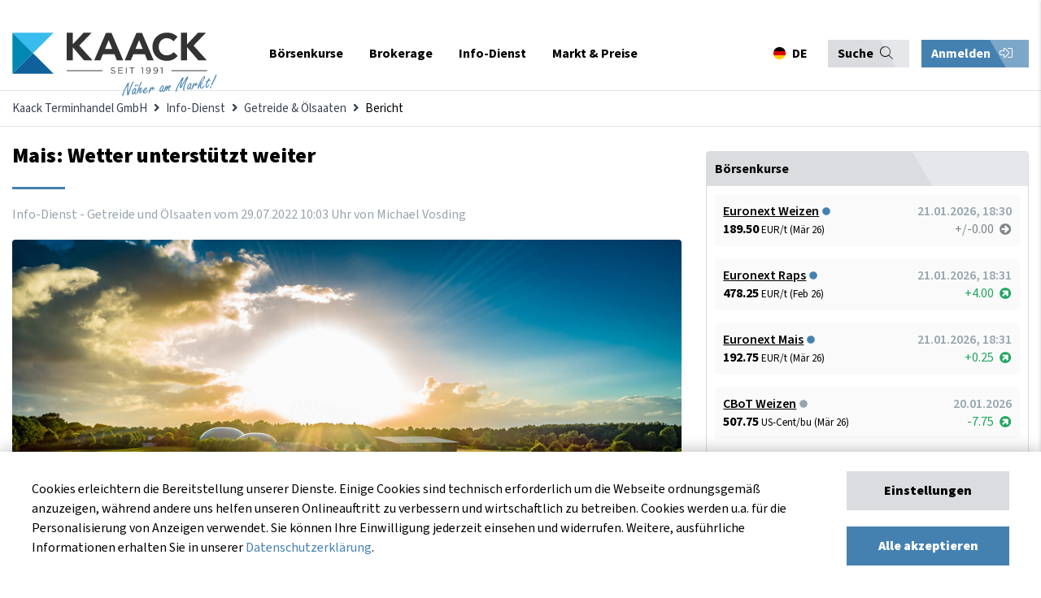

--- FILE ---
content_type: text/html; charset=UTF-8
request_url: https://www.kaack-terminhandel.de/info-dienst/getreide-oelsaaten/mais-wetter-unterstuetzt-weiter
body_size: 23618
content:
<!DOCTYPE html>
<html lang="de">
<head>
<meta charset="UTF-8">
<title>Mais: Wetter unterstützt weiter - Kaack Terminhandel GmbH</title>
<base href="https://www.kaack-terminhandel.de/">
<meta name="robots" content="index,follow">
<meta name="description" content="Die ungünstigen Wetterbedingungen auf beiden Seiten des Atlantiks führt die Maiskurse weiter nach oben. So konnte der Nov.-Kontrakt an der Euronext einen Zuwachs um einen Euro verbuchen auf 323,25 €/t. Die Unsicherheit über die EU-Maisproduktion ....">
<meta name="generator" content="Contao Open Source CMS">
<meta name="theme-color" content="#384150">
<meta name="viewport" content="width=device-width,initial-scale=1.0">
<link rel="stylesheet" href="assets/css/layout.min.css,responsive.min.css,social_feed.min.css,bootstrap-...-a7391a9d.css"><script src="assets/js/jquery.min.js,contao-utils-bundle.js-177b4c33.js"></script><meta property="og:image" content="http://www.kaack-terminhandel.de/files/images/infodienst/mais/AdobeStock_211139007.jpg" /><!-- Global site tag (gtag.js) - Google Analytics -->
<script async src="https://www.googletagmanager.com/gtag/js?id=UA-23364675-1"></script>
<script>window.dataLayer=window.dataLayer||[];function gtag(){dataLayer.push(arguments)}
gtag('js',new Date());gtag('config','UA-23364675-1')</script>
<!-- Hotjar Tracking Code for my site -->
<script>(function(h,o,t,j,a,r){h.hj=h.hj||function(){(h.hj.q=h.hj.q||[]).push(arguments)};h._hjSettings={hjid:3680325,hjsv:6};a=o.getElementsByTagName('head')[0];r=o.createElement('script');r.async=1;r.src=t+h._hjSettings.hjid+j+h._hjSettings.hjsv;a.appendChild(r)})(window,document,'https://static.hotjar.com/c/hotjar-','.js?sv=')</script>
<!-- Meta Pixel Code -->
<script>!function(f,b,e,v,n,t,s){if(f.fbq)return;n=f.fbq=function(){n.callMethod?n.callMethod.apply(n,arguments):n.queue.push(arguments)};if(!f._fbq)f._fbq=n;n.push=n;n.loaded=!0;n.version='2.0';n.queue=[];t=b.createElement(e);t.async=!0;t.src=v;s=b.getElementsByTagName(e)[0];s.parentNode.insertBefore(t,s)}(window,document,'script','https://connect.facebook.net/en_US/fbevents.js');fbq('init','873847874140068');fbq('track','PageView')</script>
<noscript><img height="1" width="1" style="display:none"src="https://www.facebook.com/tr?id=873847874140068&ev=PageView&noscript=1"/></noscript>
<!-- End Meta Pixel Code -->
</head>
<body id="top">
<div class="sidenav-overlay"></div>
<div class="sidenav-bar js-menu">
<div class="sidenav-header">
<div class="sidenav-nav-title">
Navigation
</div>
<!-- start lang-switcher 3 -->
<div class="language-switcher">
<!-- indexer::stop -->
<nav class="mod_changelanguage">
<ul class="level_1">
<li class="lang-de active first"><a href="#" class="lang-de active first" data-target="#modalLanguageSwitcher" data-kaack-toggle="modal" hreflang="de" lang="de"><span itemprop="name">DE</span></a></li>
<li class="lang-en last"><a href="#" class="lang-en" data-target="#modalLanguageSwitcher" data-kaack-toggle="modal" hreflang="en" lang="en" itemprop="url"><span itemprop="name">EN</span></a></li>
<li class="lang-pl last"><a href="#" class="lang-pl" data-target="#modalLanguageSwitcher" data-kaack-toggle="modal" hreflang="pl" lang="pl" itemprop="url"><span itemprop="name">PL</span></a></li>
</ul>
</nav>
<!-- indexer::continue -->
</div>
<!-- end lang-switchern -->
<div class="sidenav-bar--trigger">
<button class="sidenav-close"><i class="far fa-times"></i></button>
</div>
</div>
<div class="sidenav-actions">
<div class="mod_top_phone"><a href="tel:+494471882080"><i class="fa fa-phone"></i>+49 4471 88 20 80</a></div>
<div class="mod_login_top mobile">
<button class="mod_toggle_login kaack-login-btn">
Anmelden <i class="fal fa-sign-in-alt"></i>    </button>
</div>
</div>
<div class="container">
<div class="search-container">
<!-- form -->
<!-- indexer::stop -->
<div class="ce_form block">
<form method="post" enctype="application/x-www-form-urlencoded" class="search-form">
<div class="formbody">
<input type="hidden" name="FORM_SUBMIT" value="auto_tl_search">
<input type="hidden" name="REQUEST_TOKEN" value="">
<div class="widget widget-text">
<input type="text" name="keywords" id="ctrl_1" class="text" value="" placeholder="Suchbegriff">
</div>
<div class="widget widget-submit">
<button type="submit" id="ctrl_2" class="submit">Absenden</button>
</div>
</div>
</form>
</div>
<!-- indexer::continue -->
<!-- end form -->
</div>
<div class="sidenav-nav">
<!-- <div><a href="/"><span>Startseite</span><i class="far fa-home"></i></a></div> -->
<!-- indexer::stop -->
<nav class="mod_navigation mobilemenu block" itemscope itemtype="http://schema.org/SiteNavigationElement">
<a href="info-dienst/getreide-oelsaaten/mais-wetter-unterstuetzt-weiter#skipNavigation106" class="invisible">Navigation überspringen</a>
<ul class="level_1">
<li class="nav-item submenu first">
<a href="exchange" title="Börsenkurse" class="submenu first" aria-haspopup="true" itemprop="url"><span itemprop="name">Börsenkurse</span></a>
<div class="submenu-trigger"><i class="fal fa-chevron-right"></i></div>
<ul class="level_2">
<li class="back"><div class="submenu-trigger-back"><i class="fal fa-chevron-left"></i></div><div class="back-info">Zurück</div><div class="flexStretch"></div><div class="active-menu-text">Börsenkurse</div></li>
<li class="nav-item submenu first">
<a href="euronext" title="Euronext &#40;MATIF&#41;" class="submenu first" aria-haspopup="true" itemprop="url"><span itemprop="name">Euronext &#40;MATIF&#41;</span></a>
<div class="submenu-trigger"><i class="fal fa-chevron-right"></i></div>
<ul class="level_3">
<li class="back"><div class="submenu-trigger-back"><i class="fal fa-chevron-left"></i></div><div class="back-info">Zurück</div><div class="flexStretch"></div><div class="active-menu-text">Euronext &#40;MATIF&#41;</div></li>
<li class="nav-item first">
<a href="euronext/weizen" title="Euronext-Weizen - aktueller Weizenpreis" class="first" itemprop="url"><span itemprop="name">Weizen No. 2</span></a>
</li>
<li class="nav-item ">
<a href="euronext/raps" title="Euronext-Raps - aktueller Rapspreis" itemprop="url"><span itemprop="name">Raps</span></a>
</li>
<li class="nav-item ">
<a href="euronext/rapsoel" title="Euronext-Rapsöl - aktueller Rapsöl-Preis" itemprop="url"><span itemprop="name">Rapsöl</span></a>
</li>
<li class="nav-item ">
<a href="euronext/rapsschrot" title="Euronext-Rapsschrot- aktueller Rapsschrot-Preis" itemprop="url"><span itemprop="name">Rapsschrot</span></a>
</li>
<li class="nav-item last">
<a href="euronext/mais" title="Euronext-Mais - aktueller Maispreis" class="last" itemprop="url"><span itemprop="name">Mais</span></a>
</li>
</ul>
</li>
<li class="nav-item submenu">
<a href="eex" title="EEX Commodities" class="submenu" aria-haspopup="true" itemprop="url"><span itemprop="name">EEX Commodities</span></a>
<div class="submenu-trigger"><i class="fal fa-chevron-right"></i></div>
<ul class="level_3">
<li class="back"><div class="submenu-trigger-back"><i class="fal fa-chevron-left"></i></div><div class="back-info">Zurück</div><div class="flexStretch"></div><div class="active-menu-text">EEX Commodities</div></li>
<li class="nav-item first">
<a href="eex/veredelungskartoffeln" title="EEX-Kartoffeln - aktueller Kartoffel-Preis in Echtzeit" class="first" itemprop="url"><span itemprop="name">Veredelungskartoffeln</span></a>
</li>
<li class="nav-item ">
<a href="eex/strom-deutschland" title="EEX-German Power - der aktuelle Strompreis in Deutschland" itemprop="url"><span itemprop="name">Strom &#40;Deutschland&#41;</span></a>
</li>
<li class="nav-item ">
<a href="eex/fluessigmilch" title="EEX-Flüssigmilch - aktueller Flüssigmilch-Preis in Echtzeit" itemprop="url"><span itemprop="name">Flüssigmilch</span></a>
</li>
<li class="nav-item ">
<a href="eex/schweine" title="EEX-Schweine - aktueller Schweine-Preis in Echtzeit" itemprop="url"><span itemprop="name">Schweine</span></a>
</li>
<li class="nav-item ">
<a href="eex/magermilchpulver" title="EEX-Magermilchpulver - aktueller Magermilchpulver-Preis in Echtzeit" itemprop="url"><span itemprop="name">Magermilchpulver</span></a>
</li>
<li class="nav-item ">
<a href="eex/molkenpulver" title="EEX-Molkenpulver - aktueller Molkenpulver-Preis in Echtzeit" itemprop="url"><span itemprop="name">Molkenpulver</span></a>
</li>
<li class="nav-item last">
<a href="eex/butter" title="EEX-Butter - aktueller Butter-Preis in Echtzeit" class="last" itemprop="url"><span itemprop="name">Butter</span></a>
</li>
</ul>
</li>
<li class="nav-item submenu">
<a href="cbot" title="CBoT Agricultural" class="submenu" aria-haspopup="true" itemprop="url"><span itemprop="name">CBoT Agricultural</span></a>
<div class="submenu-trigger"><i class="fal fa-chevron-right"></i></div>
<ul class="level_3">
<li class="back"><div class="submenu-trigger-back"><i class="fal fa-chevron-left"></i></div><div class="back-info">Zurück</div><div class="flexStretch"></div><div class="active-menu-text">CBoT Agricultural</div></li>
<li class="nav-item first">
<a href="cbot/weizen" title="CBoT-Weizen - aktueller Weizenpreis" class="first" itemprop="url"><span itemprop="name">Weizen</span></a>
</li>
<li class="nav-item ">
<a href="cbot/sojaoel" title="CBoT-Sojaöl - aktueller Sojaöl-Preis" itemprop="url"><span itemprop="name">Sojaöl</span></a>
</li>
<li class="nav-item ">
<a href="cbot/sojamehl" title="CBoT-Sojamehl - aktueller Sojamehl-Preis" itemprop="url"><span itemprop="name">Sojamehl</span></a>
</li>
<li class="nav-item ">
<a href="cbot/sojabohnen" title="CBoT-Sojabohnen - aktueller Sojabohnen-Preis" itemprop="url"><span itemprop="name">Sojabohnen</span></a>
</li>
<li class="nav-item ">
<a href="cbot/mais" title="CBoT-Mais - aktueller Mais-Preis" itemprop="url"><span itemprop="name">Mais</span></a>
</li>
<li class="nav-item ">
<a href="cbot/reis" title="CBoT-Reis - aktueller Reis-Preis" itemprop="url"><span itemprop="name">Reis</span></a>
</li>
<li class="nav-item last">
<a href="cbot/hafer" title="CBoT-Hafer - aktueller Hafer-Preis" class="last" itemprop="url"><span itemprop="name">Hafer</span></a>
</li>
</ul>
</li>
<li class="nav-item submenu">
<a href="ice" title="ICE Commodities &amp; Energies" class="submenu" aria-haspopup="true" itemprop="url"><span itemprop="name">ICE Commodities & Energies</span></a>
<div class="submenu-trigger"><i class="fal fa-chevron-right"></i></div>
<ul class="level_3">
<li class="back"><div class="submenu-trigger-back"><i class="fal fa-chevron-left"></i></div><div class="back-info">Zurück</div><div class="flexStretch"></div><div class="active-menu-text">ICE Commodities &amp; Energies</div></li>
<li class="nav-item first">
<a href="ice/zucker-no-5" title="ICE-Zucker No. 5 - aktueller Zucker-Preis" class="first" itemprop="url"><span itemprop="name">Zucker No. 5</span></a>
</li>
<li class="nav-item ">
<a href="ice/zucker-no-11" title="ICE US-Zucker No. 11 - aktueller Zucker-Preis" itemprop="url"><span itemprop="name">Zucker No. 11</span></a>
</li>
<li class="nav-item ">
<a href="ice/futterweizen" title="ICE-Futterweizen - aktueller Futterweizen-Preis" itemprop="url"><span itemprop="name">Futterweizen</span></a>
</li>
<li class="nav-item ">
<a href="ice/rohoel" title="ICE-Rohöl &#40;Crude Oil Brent&#41; - aktueller Rohöl-Preis" itemprop="url"><span itemprop="name">Rohöl &#40;Crude Oil Brent&#41;</span></a>
</li>
<li class="nav-item ">
<a href="ice/diesel" title="ICE-Diesel &#40;Gas Oil LS&#41; - aktueller Diesel-Preis" itemprop="url"><span itemprop="name">Diesel &#40;Gas Oil LS&#41;</span></a>
</li>
<li class="nav-item ">
<a href="ice/baumwolle" title="ICE-Baumwolle &#40;Cotton&#41; - aktueller Baumwolle-Preis" itemprop="url"><span itemprop="name">Baumwolle &#40;Cotton&#41;</span></a>
</li>
<li class="nav-item last">
<a href="ice/canola" title="ICE-Canola - aktueller Canola-Preis" class="last" itemprop="url"><span itemprop="name">Canola</span></a>
</li>
</ul>
</li>
<li class="nav-item submenu">
<a href="cme" title="CME Agriculture" class="submenu" aria-haspopup="true" itemprop="url"><span itemprop="name">CME Agriculture</span></a>
<div class="submenu-trigger"><i class="fal fa-chevron-right"></i></div>
<ul class="level_3">
<li class="back"><div class="submenu-trigger-back"><i class="fal fa-chevron-left"></i></div><div class="back-info">Zurück</div><div class="flexStretch"></div><div class="active-menu-text">CME Agriculture</div></li>
<li class="nav-item first">
<a href="cme/mastrind" title="CME-Mastrind &#40;Feeder Cattle&#41; - aktueller Mastrind-Preis" class="first" itemprop="url"><span itemprop="name">Mastrind</span></a>
</li>
<li class="nav-item ">
<a href="cme/rinder" title="CME-Rinder &#40;Live Cattle&#41; - aktueller Rinder-Preis" itemprop="url"><span itemprop="name">Rinder</span></a>
</li>
<li class="nav-item ">
<a href="cme/schweine" title="CME-Schweine &#40;Lean Hogs&#41; - aktueller Schweine-Preis" itemprop="url"><span itemprop="name">Schweine</span></a>
</li>
<li class="nav-item last">
<a href="cme/holz" title="CME-Holz &#40;Lumber&#41; - aktueller Holz-Preis" class="last" itemprop="url"><span itemprop="name">Holz</span></a>
</li>
</ul>
</li>
<li class="nav-item submenu">
<a href="sfe" title="SFE &#40;Sydney&#41;" class="submenu" aria-haspopup="true" itemprop="url"><span itemprop="name">SFE &#40;Sydney&#41;</span></a>
<div class="submenu-trigger"><i class="fal fa-chevron-right"></i></div>
<ul class="level_3">
<li class="back"><div class="submenu-trigger-back"><i class="fal fa-chevron-left"></i></div><div class="back-info">Zurück</div><div class="flexStretch"></div><div class="active-menu-text">SFE &#40;Sydney&#41;</div></li>
<li class="nav-item first last">
<a href="sfe/futtergerste" title="SFE-Futtergerste &#40;Feed Barley&#41; - aktueller Futtergerste-Preis" class="first last" itemprop="url"><span itemprop="name">Futtergerste</span></a>
</li>
</ul>
</li>
<li class="nav-item submenu">
<a href="nymex" title="NYMEX &#40;New York&#41;" class="submenu" aria-haspopup="true" itemprop="url"><span itemprop="name">NYMEX &#40;New York&#41;</span></a>
<div class="submenu-trigger"><i class="fal fa-chevron-right"></i></div>
<ul class="level_3">
<li class="back"><div class="submenu-trigger-back"><i class="fal fa-chevron-left"></i></div><div class="back-info">Zurück</div><div class="flexStretch"></div><div class="active-menu-text">NYMEX &#40;New York&#41;</div></li>
<li class="nav-item first last">
<a href="nymex/rohoel" title="NYMEX-Rohöl &#40;Crude Oil WTI&#41; - aktueller Rohöl-Preis" class="first last" itemprop="url"><span itemprop="name">Rohöl &#40;Crude Oil WTI&#41;</span></a>
</li>
</ul>
</li>
<li class="nav-item submenu">
<a href="safex" title="SAFEX &#40;Johannesburg&#41;" class="submenu" aria-haspopup="true" itemprop="url"><span itemprop="name">SAFEX &#40;Johannesburg&#41;</span></a>
<div class="submenu-trigger"><i class="fal fa-chevron-right"></i></div>
<ul class="level_3">
<li class="back"><div class="submenu-trigger-back"><i class="fal fa-chevron-left"></i></div><div class="back-info">Zurück</div><div class="flexStretch"></div><div class="active-menu-text">SAFEX &#40;Johannesburg&#41;</div></li>
<li class="nav-item first last">
<a href="safex/sonnenblumen" title="SAFEX-Sonnenblumen - aktueller Sonnenblumen-Preis" class="first last" itemprop="url"><span itemprop="name">Sonnenblumen</span></a>
</li>
</ul>
</li>
<li class="nav-item submenu">
<a href="mdex" title="MDEX &#40;Malaysia&#41;" class="submenu" aria-haspopup="true" itemprop="url"><span itemprop="name">MDEX &#40;Malaysia&#41;</span></a>
<div class="submenu-trigger"><i class="fal fa-chevron-right"></i></div>
<ul class="level_3">
<li class="back"><div class="submenu-trigger-back"><i class="fal fa-chevron-left"></i></div><div class="back-info">Zurück</div><div class="flexStretch"></div><div class="active-menu-text">MDEX &#40;Malaysia&#41;</div></li>
<li class="nav-item first last">
<a href="mdex/palmoel" title="MDEX-Palmöl &#40;Palm Oil&#41;  - aktueller Palmöl-Preis" class="first last" itemprop="url"><span itemprop="name">Palmöl</span></a>
</li>
</ul>
</li>
<li class="nav-item submenu">
<a href="dce" title="DCE &#40;Dalian Commodities&#41;" class="submenu" aria-haspopup="true" itemprop="url"><span itemprop="name">DCE &#40;Dalian Commodities&#41;</span></a>
<div class="submenu-trigger"><i class="fal fa-chevron-right"></i></div>
<ul class="level_3">
<li class="back"><div class="submenu-trigger-back"><i class="fal fa-chevron-left"></i></div><div class="back-info">Zurück</div><div class="flexStretch"></div><div class="active-menu-text">DCE &#40;Dalian Commodities&#41;</div></li>
<li class="nav-item first">
<a href="dce/sojabohnen-no-1" title="DCE-Sojabohnen No. 1 - aktueller Sojabohnen-Preis" class="first" itemprop="url"><span itemprop="name">Sojabohnen No. 1</span></a>
</li>
<li class="nav-item last">
<a href="dce/mais" title="DCE-Mais - aktueller Mais-Preis" class="last" itemprop="url"><span itemprop="name">Mais</span></a>
</li>
</ul>
</li>
<li class="nav-item submenu last">
<a href="forex" title="Forex" class="submenu last" aria-haspopup="true" itemprop="url"><span itemprop="name">Forex</span></a>
<div class="submenu-trigger"><i class="fal fa-chevron-right"></i></div>
<ul class="level_3">
<li class="back"><div class="submenu-trigger-back"><i class="fal fa-chevron-left"></i></div><div class="back-info">Zurück</div><div class="flexStretch"></div><div class="active-menu-text">Forex</div></li>
<li class="nav-item first last">
<a href="forex/eur-usd" title="Euro in US-Dollar - Wechselkurs EUR/USD" class="first last" itemprop="url"><span itemprop="name">EUR/USD</span></a>
</li>
</ul>
</li>
</ul>
</li>
<li class="nav-item submenu">
<a href="brokerage" title="Brokerage" class="submenu" aria-haspopup="true" itemprop="url"><span itemprop="name">Brokerage</span></a>
<div class="submenu-trigger"><i class="fal fa-chevron-right"></i></div>
<ul class="level_2">
<li class="back"><div class="submenu-trigger-back"><i class="fal fa-chevron-left"></i></div><div class="back-info">Zurück</div><div class="flexStretch"></div><div class="active-menu-text">Brokerage</div></li>
<li class="nav-item first">
<a href="brokerage/online-brokerage" title="Online-Brokerage" class="first" itemprop="url"><span itemprop="name">Online-Brokerage</span></a>
</li>
<li class="nav-item ">
<a href="brokerage/kontoeroeffnung" title="Kontoeröffnung" itemprop="url"><span itemprop="name">Kontoeröffnung</span></a>
</li>
<li class="nav-item ">
<a href="brokerage/saxo-trader-demo" title="SAXO Trader Demo" itemprop="url"><span itemprop="name">SAXO Trader Demo</span></a>
</li>
<li class="nav-item ">
<a href="brokerage/risikomanagement" title="Risikomanagement" itemprop="url"><span itemprop="name">Risikomanagement</span></a>
</li>
<li class="nav-item ">
<a href="brokerage/instrumente-maerkte" title="Instrumente &amp; Märkte" itemprop="url"><span itemprop="name">Instrumente & Märkte</span></a>
</li>
<li class="nav-item ">
<a href="faq" title="FAQ - Häufig gestellte Fragen" itemprop="url"><span itemprop="name">FAQ - Häufig gestellte Fragen</span></a>
</li>
<li class="nav-item last">
<a href="brokerage/glossar" title="Glossar" class="last" itemprop="url"><span itemprop="name">Glossar</span></a>
</li>
</ul>
</li>
<li class="nav-item submenu trail">
<a href="info-dienst" title="Info-Dienst" class="submenu trail" aria-haspopup="true" itemprop="url"><span itemprop="name">Info-Dienst</span></a>
<div class="submenu-trigger"><i class="fal fa-chevron-right"></i></div>
<ul class="level_2">
<li class="back"><div class="submenu-trigger-back"><i class="fal fa-chevron-left"></i></div><div class="back-info">Zurück</div><div class="flexStretch"></div><div class="active-menu-text">Info-Dienst</div></li>
<li class="nav-item submenu trail first">
<a href="info-dienst/getreide-oelsaaten" title="Getreide &amp; Ölsaaten" class="submenu trail first" aria-haspopup="true" itemprop="url"><span itemprop="name">Getreide & Ölsaaten</span></a>
<div class="submenu-trigger"><i class="fal fa-chevron-right"></i></div>
<ul class="level_3">
<li class="back"><div class="submenu-trigger-back"><i class="fal fa-chevron-left"></i></div><div class="back-info">Zurück</div><div class="flexStretch"></div><div class="active-menu-text">Getreide &amp; Ölsaaten</div></li>
<li class="nav-item sibling first last">
<a href="info-dienst/getreide-oelsaaten/archiv" title="Aktuelle Berichte" class="sibling first last" itemprop="url"><span itemprop="name">Aktuelle Berichte</span></a>
</li>
</ul>
</li>
<li class="nav-item submenu">
<a href="info-dienst/schweine" title="Schweine" class="submenu" aria-haspopup="true" itemprop="url"><span itemprop="name">Schweine</span></a>
<div class="submenu-trigger"><i class="fal fa-chevron-right"></i></div>
<ul class="level_3">
<li class="back"><div class="submenu-trigger-back"><i class="fal fa-chevron-left"></i></div><div class="back-info">Zurück</div><div class="flexStretch"></div><div class="active-menu-text">Schweine</div></li>
<li class="nav-item first last">
<a href="info-dienst/schweine/archiv" title="Aktuelle Berichte" class="first last" itemprop="url"><span itemprop="name">Aktuelle Berichte</span></a>
</li>
</ul>
</li>
<li class="nav-item submenu">
<a href="info-dienst/kartoffeln" title="Kartoffeln" class="submenu" aria-haspopup="true" itemprop="url"><span itemprop="name">Kartoffeln</span></a>
<div class="submenu-trigger"><i class="fal fa-chevron-right"></i></div>
<ul class="level_3">
<li class="back"><div class="submenu-trigger-back"><i class="fal fa-chevron-left"></i></div><div class="back-info">Zurück</div><div class="flexStretch"></div><div class="active-menu-text">Kartoffeln</div></li>
<li class="nav-item first last">
<a href="info-dienst/kartoffeln/archiv" title="Aktuelle Berichte" class="first last" itemprop="url"><span itemprop="name">Aktuelle Berichte</span></a>
</li>
</ul>
</li>
<li class="nav-item submenu">
<a href="info-dienst/milch" title="Milch" class="submenu" aria-haspopup="true" itemprop="url"><span itemprop="name">Milch</span></a>
<div class="submenu-trigger"><i class="fal fa-chevron-right"></i></div>
<ul class="level_3">
<li class="back"><div class="submenu-trigger-back"><i class="fal fa-chevron-left"></i></div><div class="back-info">Zurück</div><div class="flexStretch"></div><div class="active-menu-text">Milch</div></li>
<li class="nav-item first last">
<a href="info-dienst/milch/archiv" title="Aktuelle Berichte" class="first last" itemprop="url"><span itemprop="name">Aktuelle Berichte</span></a>
</li>
</ul>
</li>
<li class="nav-item submenu">
<a href="info-dienst/chartanalyse" title="Chartanalyse" class="submenu" aria-haspopup="true" itemprop="url"><span itemprop="name">Chartanalyse</span></a>
<div class="submenu-trigger"><i class="fal fa-chevron-right"></i></div>
<ul class="level_3">
<li class="back"><div class="submenu-trigger-back"><i class="fal fa-chevron-left"></i></div><div class="back-info">Zurück</div><div class="flexStretch"></div><div class="active-menu-text">Chartanalyse</div></li>
<li class="nav-item first last">
<a href="info-dienst/chartanalyse/archiv" title="Aktuelle Berichte" class="first last" itemprop="url"><span itemprop="name">Aktuelle Berichte</span></a>
</li>
</ul>
</li>
<li class="nav-item submenu">
<a href="info-dienst/duengemittel" title="Düngemittel" class="submenu" aria-haspopup="true" itemprop="url"><span itemprop="name">Düngemittel</span></a>
<div class="submenu-trigger"><i class="fal fa-chevron-right"></i></div>
<ul class="level_3">
<li class="back"><div class="submenu-trigger-back"><i class="fal fa-chevron-left"></i></div><div class="back-info">Zurück</div><div class="flexStretch"></div><div class="active-menu-text">Düngemittel</div></li>
<li class="nav-item first last">
<a href="info-dienst/duengemittel/archiv" title="Aktuelle Berichte" class="first last" itemprop="url"><span itemprop="name">Aktuelle Berichte</span></a>
</li>
</ul>
</li>
<li class="nav-item submenu last">
<a href="registrierung" title="Registrierung" class="submenu last" aria-haspopup="true" itemprop="url"><span itemprop="name">Registrierung</span></a>
<div class="submenu-trigger"><i class="fal fa-chevron-right"></i></div>
<ul class="level_3">
<li class="back"><div class="submenu-trigger-back"><i class="fal fa-chevron-left"></i></div><div class="back-info">Zurück</div><div class="flexStretch"></div><div class="active-menu-text">Registrierung</div></li>
<li class="nav-item first">
<a href="registrierung/probe-abo" title="Probe-Abo" class="first" itemprop="url"><span itemprop="name">Probe-Abo</span></a>
</li>
<li class="nav-item last">
<a href="registrierung/abo-zusammenstellen" title="Abo zusammenstellen" class="last" itemprop="url"><span itemprop="name">Abo zusammenstellen</span></a>
</li>
</ul>
</li>
</ul>
</li>
<li class="nav-item submenu last">
<a href="markt" title="Markt &amp; Preise" class="submenu last" aria-haspopup="true" itemprop="url"><span itemprop="name">Markt & Preise</span></a>
<div class="submenu-trigger"><i class="fal fa-chevron-right"></i></div>
<ul class="level_2">
<li class="back"><div class="submenu-trigger-back"><i class="fal fa-chevron-left"></i></div><div class="back-info">Zurück</div><div class="flexStretch"></div><div class="active-menu-text">Markt &amp; Preise</div></li>
<li class="nav-item first">
<a href="markt" title="Übersicht" class="first" itemprop="url"><span itemprop="name">Übersicht</span></a>
</li>
<li class="nav-item ">
<a href="markt/getreide-und-oelsaaten" title="Getreide und Ölsaaten" itemprop="url"><span itemprop="name">Getreide und Ölsaaten</span></a>
</li>
<li class="nav-item submenu">
<a href="markt/kartoffeln" title="Kartoffeln" class="submenu" aria-haspopup="true" itemprop="url"><span itemprop="name">Kartoffeln</span></a>
<div class="submenu-trigger"><i class="fal fa-chevron-right"></i></div>
<ul class="level_3">
<li class="back"><div class="submenu-trigger-back"><i class="fal fa-chevron-left"></i></div><div class="back-info">Zurück</div><div class="flexStretch"></div><div class="active-menu-text">Kartoffeln</div></li>
<li class="nav-item first last">
<a href="markt/kartoffeln/preisindex-fuer-fritten-rohstoff" title="Preisindex für Fritten-Rohstoff" class="first last" itemprop="url"><span itemprop="name">Preisindex für Fritten-Rohstoff</span></a>
</li>
</ul>
</li>
<li class="nav-item ">
<a href="markt/schweine-und-ferkel" title="Schweine und Ferkel" itemprop="url"><span itemprop="name">Schweine und Ferkel</span></a>
</li>
<li class="nav-item submenu">
<a href="markt/milch" title="Milch" class="submenu" aria-haspopup="true" itemprop="url"><span itemprop="name">Milch</span></a>
<div class="submenu-trigger"><i class="fal fa-chevron-right"></i></div>
<ul class="level_3">
<li class="back"><div class="submenu-trigger-back"><i class="fal fa-chevron-left"></i></div><div class="back-info">Zurück</div><div class="flexStretch"></div><div class="active-menu-text">Milch</div></li>
<li class="nav-item first last">
<a href="markt/milch/ife-boersenmilchwert" title="ife Börsenmilchwert" class="first last" itemprop="url"><span itemprop="name">ife Börsenmilchwert</span></a>
</li>
</ul>
</li>
<li class="nav-item last">
<a href="markt/duengemittel" title="Düngemittel" class="last" itemprop="url"><span itemprop="name">Düngemittel</span></a>
</li>
</ul>
</li>
</ul>
<a id="skipNavigation106" class="invisible">&nbsp;</a>
</nav>
<!-- indexer::continue -->
</div>
</div>
</div>
<div id="wrapper">
<div class="modal fade" id="modalCookieConsent">
<div class="modal-content">
<div class="container">
<div class="row">
<div class="col-12">
<div class="modal-body cookie-consent-body">
<div class="cookie-consent-container">
<button class="close"><i class="far fa-times"></i></button>
<div class="cookie-consent-headline">
Cookie-Einstellungen
</div>
<!-- <div class="cookie-consent-information">Cookies erleichtern die Bereitstellung unserer Dienste. Einige Cookies sind technisch erforderlich um die Webseite ordnungsgemäß anzuzeigen, während andere uns helfen unseren Onlineauftritt zu verbessern und wirtschaftlich zu betreiben. Sie können Ihre Einwilligung jederzeit unter <a href="&#123;&#123;link_url::23|urlattr&#125;&#125;">www.kaack-terminhandel.de/cookies</a> einsehen und widerrufen. Weitere, ausführliche Informationen erhalten Sie in unserer <a href="&#123;&#123;link_url::27|urlattr&#125;&#125;">Datenschutzerklärung</a>.
</div> -->
<div class="cookie-settings-cookie-type">
<div class="cookies-settings-checkbox checkbox-wrapper">
<span>
<input id="cookie_functional" type="checkbox" class="checkbox" checked disabled>
<label for="cookie_functional" class="checkbox" data-checkbox="" data-cookie-setting-checkbox="functional">
Technisch erforderlich
</label>
</span>
</div>
<div class="cookie-settings-cookie-description">
<p>
Diese Cookies sind grundlegend erforderlich für die korrekte Navigation und Funktionen auf kaack-terminhandel.de. Ohne diese Cookies kann unsere Website nicht ordnungsgemäß als Dienst angeboten werden. Dies sind beispielsweise Cookies zur Anmeldung bei auf kaack-terminhandel.de. Diese Cookies können deshalb nicht deaktiviert werden.
</p>
</div>
</div>
<div class="cookie-settings-cookie-type">
<div class="cookies-settings-checkbox checkbox-wrapper">
<span>
<input id="cookie_marketing" type="checkbox" class="checkbox">
<label for="cookie_marketing" class="checkbox" data-checkbox="" data-cookie-setting-checkbox="marketing">
Marketing
</label>
</span>
</div>
<div class="cookie-settings-cookie-description">
<p>
Diese Cookies erlauben es kaack-terminhandel.de die getätigten Einstellungen für eine bessere Nutzererfahrung zu speichern. Zusätzlich werden Cookies dieser Kategorie zur Bildung von Statistiken genutzt, damit wir stetig die Optimierung und Verfügbarkeit von kaack-terminhandel.de verbessern können. Diese Statistiken werden anonym und ohne Rückschlüsse auf einzelne Besucher angefertigt. Weitere Informationen dazu, wie Google personalisierte Daten verwendet, finden Sie <a href="https://policies.google.com/technologies/partner-sites" target="_blank">hier.</a>
</p>
</div>
</div>
<div class="cookie-settings-buttons">
<div class="button primary primary-grey full-width mb-20" data-js-action="cookies-submit-settings">
Einstellungen speichern
</div>
<div class="button primary primary-blue full-width" data-js-action="cookies-submit-all">
Alle akzeptieren
</div>
</div>
</div>
</div>
</div>
</div>
</div>
</div>
</div>
<div class="modal fade" id="modalLanguageSwitcher">
<div class="modal-content">
<div class="container">
<div class="row">
<div class="col-12">
<div class="modal-body changelanguage-body">
<div class="lang-container">
<button type="button" class="close"><i class="far fa-times"></i></button>
<div class="changelanguage-headline">
Ihr Standort
</div>
<div class="changelanguage-information">
Bitte wählen Sie Ihren Standort und Ihre Sprache.
</div>
<!-- form -->
<!-- indexer::stop -->
<div class="mod_quicknav block">
<form method="post">
<div class="formbody">
<input type="hidden" name="FORM_SUBMIT" value="tl_quicknav_21">
<input type="hidden" name="REQUEST_TOKEN" value="">
<div class="widget widget-select">
<label for="ctrl_target" class="invisible">Zielseite</label>
<div class="select-container">
<select name="target" id="ctrl_target" class="select">
<!-- indexer::stop -->
<nav class="mod_customnav block" itemscope itemtype="http://schema.org/SiteNavigationElement">
<a href="info-dienst/getreide-oelsaaten/mais-wetter-unterstuetzt-weiter#skipNavigation18" class="invisible">Navigation überspringen</a>
<option value="" selected>DE</option>
<option value="en/">EN</option>
<option value="pl/">PL</option>
<a id="skipNavigation18" class="invisible">&nbsp;</a>
</nav>
<!-- indexer::continue -->
</select>
</div>
</div>
<div class="widget widget-submit">
<button type="submit" class="submit">
Übernehmen
</button>
</div>
</div>
</form>
</div>
<!-- indexer::continue -->
<!-- end form -->
</div>
</div>
</div>
</div>
</div>
</div>
</div>
<div class="modal fade" id="modalSearch">
<div class="modal-content">
<div class="container">
<div class="row">
<div class="col-12">
<div class="modal-body changelanguage-body">
<div class="search-container">
<button type="button" class="close"><i class="far fa-times"></i></button>
<div class="changelanguage-headline">Suche</div>
<!-- form -->
<!-- indexer::stop -->
<div class="ce_form block">
<form method="post" enctype="application/x-www-form-urlencoded" class="search-form">
<div class="formbody">
<input type="hidden" name="FORM_SUBMIT" value="auto_tl_search">
<input type="hidden" name="REQUEST_TOKEN" value="">
<div class="widget widget-text">
<input type="text" name="keywords" id="ctrl_1" class="text" value="" placeholder="Suchbegriff">
</div>
<div class="widget widget-submit">
<button type="submit" id="ctrl_2" class="submit">Absenden</button>
</div>
</div>
</form>
</div>
<!-- indexer::continue -->
<!-- end form -->
</div>
</div>
</div>
</div>
</div>
</div>
</div>
<div class="modal fade" id="modalLegend">
<div class="modal-content">
<div class="container">
<div class="row">
<div class="col-12">
<div class="modal-body legend-body">
<div class="legend-container">
<button class="close"><i class="far fa-times"></i></button>
<div class="legend-headline">Legende & Hinweise</div>
<div class="time-icon-info">
<div class="headline">Erläuterung der Symbole</div>
<div>
Mit <span class="time-icon realtime"><img src="files/layout/images/time-icon-rt.svg" title="Daten in Realtime" alt="Daten in Realtime"></span> markierte Kurse werden in Realtime angezeigt. Mit <span class="time-icon delayed"><img src="files/layout/images/time-icon-delayed.svg" alt="Daten 15. Min verzögert" title="Daten 15. Min verzögert"></span> markierte Kurse sind 15 bzw. 20 Min. verzögert. Mit <span class="time-icon-open realtime"><img src="files/layout/images/time-icon-open-rt.svg" title="Daten in Realtime für Kunden" alt="Daten in Realtime für Kunden"></span> und <span class="time-icon-open realtime"><img src="files/layout/images/time-icon-open-delayed.svg" alt="Daten 15. Min verzögert für Kunden" title="Daten 15. Min verzögert für Kunden"></span> markierte Kurse werden nur für angemeldete Kunden angezeigt. Alle anderen <span class="time-icon eod"><img src="files/layout/images/time-icon-eod.svg" title="Daten sind Schlusskurse" alt="Daten sind Schlusskurse"></span> Kursdaten der deutschen/internationalen Börsen sind Tagesschlusskurse.
</div>
</div>
<div class="data-access-info mt-20">
<div class="headline">Hinweise zum Datenzugriff</div>
<div>
Alle Daten der <a href="euronext">Euronext</a> sind 15. Min verzögert und kostenlos abrufbar. 15 Min. verzögerte Daten der <a href="cbot">CBoT</a> können nur im Abonnement <a href="info-dienst/getreide-oelsaaten">Getreide & Ölsaaten</a> abgerufen werden. Zugriff auf 15. Min verzögerte Daten<!--Echtzeitdaten --> der <a href="eex">EEX</a> erhalten Kunden im Abonnement <a href="info-dienst/kartoffeln">Kartoffeln</a> oder <a href="info-dienst/milch">Milch</a>.
</div>
</div>
</div>
</div>
</div>
</div>
</div>
</div>
</div>
<header id="header">
<div class="inside">
<div class="container">
<div class="header-bar">
<div class="logo">
<a href="/"><img src="files/layout/images/kaack-logo.svg" alt="Kaack Terminhandel GmbH Logo"></a>
<div class="slogan">Näher am Markt!</div>
<!-- slogan -->
</div>
<!-- <div class="flexStretch"></div> -->
<!-- start mainmenu -->
<!-- indexer::stop -->
<nav class="mod_navigation mainmenu block" itemscope itemtype="http://schema.org/SiteNavigationElement">
<a href="info-dienst/getreide-oelsaaten/mais-wetter-unterstuetzt-weiter#skipNavigation2" class="invisible">Navigation überspringen</a>
<ul class="level_1">
<li class="nav-item kaack-has-drop-down kaack-js-expandable submenu first">
<a href="exchange" title="Börsenkurse"class="kaack-c-menu-title submenu first" aria-haspopup="true" itemprop="url"><span itemprop="name">Börsenkurse</span></a>
<div class="kaack-c-menu-panel">
<div class="kaack-c-menu-panel-container">
<div class="kaack-c-menu-panel-content">
<div class="container">
<button class="kaack-c-menu-button-close" type="button"><i class="far fa-times"></i></button>
<div class="row">
<div class="col-4">
<h3>Euronext Commodities (MATIF)</h3>
<div class="kaack-c-menu-item-list">
<ul>
<li><a href="euronext/weizen">Weizen No.2</a><span class="time-icon delayed"><img src="files/layout/images/time-icon-delayed.svg"></span></li>
<li><a href="euronext/raps">Raps</a><span class="time-icon delayed"><img src="files/layout/images/time-icon-delayed.svg"></span></li>
<li><a href="euronext/rapsoel">Rapsöl</a><span class="time-icon delayed"><img src="files/layout/images/time-icon-delayed.svg"></span></li>
<li><a href="euronext/rapsschrot">Rapsschrot</a><span class="time-icon delayed"><img src="files/layout/images/time-icon-delayed.svg"></span></li>
<li><a href="euronext/mais">Mais</a><span class="time-icon delayed"><img src="files/layout/images/time-icon-delayed.svg"></span></li>
<!-- <li><a href="&#123;&#123;link_url::71|urlattr&#125;&#125;">AHL30</a><span class="time-icon delayed"><img src="files/layout/images/time-icon-delayed.svg"></span></li>-->
</ul>
</div>
</div>
<div class="col-4">
<h3>EEX Commodities</h3>
<div class="kaack-c-menu-item-list">
<ul>
<li><a href="eex/veredelungskartoffeln">Veredelungskartoffeln</a><span class="time-icon-open delayed"><img src="files/layout/images/time-icon-delayed.svg"></span></li>
<li><a href="eex/strom-deutschland">Strom (Deutschland)</a><span class="time-icon eod"><img src="files/layout/images/time-icon-eod.svg"></span></li>
<li><a href="eex/fluessigmilch">Flüssigmilch</a><span class="time-icon-open delayed"><img src="files/layout/images/time-icon-delayed.svg"></span></li>
<li><a href="eex/schweine">Schweine</a><span class="time-icon-open delayed"><img src="files/layout/images/time-icon-delayed.svg"></span></li>
<li><a href="eex/magermilchpulver">Magermilchpulver</a><span class="time-icon-open delayed"><img src="files/layout/images/time-icon-delayed.svg"></span></li>
<li><a href="eex/molkenpulver">Molkenpulver</a><span class="time-icon-open delayed"><img src="files/layout/images/time-icon-delayed.svg"></span></li>
<li><a href="eex/butter">Butter</a><span class="time-icon-open delayed"><img src="files/layout/images/time-icon-delayed.svg"></span></li>
</ul>
</div>
</div>
<div class="col-4">
<h3>CBoT Agricultural</h3>
<div class="kaack-c-menu-item-list">
<ul>
<li><a href="cbot/weizen">Weizen</a><span class="time-icon delayed"><img src="files/layout/images/time-icon-open-delayed.svg"></span></li>
<li><a href="cbot/sojaoel">Sojaöl</a><span class="time-icon delayed"><img src="files/layout/images/time-icon-open-delayed.svg"></span></li>
<li><a href="cbot/sojamehl">Sojamehl</a><span class="time-icon delayed"><img src="files/layout/images/time-icon-open-delayed.svg"></span></li>
<li><a href="cbot/sojabohnen">Sojabohnen</a><span class="time-icon delayed"><img src="files/layout/images/time-icon-open-delayed.svg"></span></li>
<li><a href="cbot/mais">Mais</a><span class="time-icon delayed"><img src="files/layout/images/time-icon-open-delayed.svg"></span></li>
<li><a href="cbot/reis">Reis</a><span class="time-icon delayed"><img src="files/layout/images/time-icon-open-delayed.svg"></span></li>
<li><a href="cbot/hafer">Hafer</a><span class="time-icon delayed"><img src="files/layout/images/time-icon-open-delayed.svg"></span></li>
<!-- <li><a href="&#123;&#123;link_url::114|urlattr&#125;&#125;">Ethanol</a><span class="time-icon delayed"><img src="files/layout/images/time-icon-open-delayed.svg"></span></li> -->
<!-- <li><a href="&#123;&#123;link_url::115|urlattr&#125;&#125;">Weizen (Kansas)</a><span class="time-icon delayed"><img src="files/layout/images/time-icon-open-delayed.svg"></span></li> -->
</ul>
</div>
</div>
</div>
<div class="row">
<div class="col-4">
<h3>ICE Commodities & Energies</h3>
<div class="kaack-c-menu-item-list">
<ul>
<li><a href="ice/zucker-no-5">Zucker No.5 (ICE/EU)</a><span class="time-icon eod"><img src="files/layout/images/time-icon-eod.svg"></span></li>
<li><a href="ice/zucker-no-11">Zucker No.11 (ICE/US)</a><span class="time-icon eod"><img src="files/layout/images/time-icon-eod.svg"></span></li>
<li><a href="ice/futterweizen">Futterweizen (ICE/EU)</a><span class="time-icon eod"><img src="files/layout/images/time-icon-eod.svg"></span></li>
<li><a href="ice/rohoel">Rohöl (Crude Oil Brent, ICE/EU)</a><span class="time-icon eod"><img src="files/layout/images/time-icon-eod.svg"></span></li>
<li><a href="ice/diesel">Diesel (Gas Oil LS, ICE/EU)</a><span class="time-icon eod"><img src="files/layout/images/time-icon-eod.svg"></span></li>
<li><a href="ice/baumwolle">Baumwolle (Cotton, ICE/US)</a><span class="time-icon eod"><img src="files/layout/images/time-icon-eod.svg"></span></li>
<li><a href="ice/canola">Canola (ICE/CA)</a><span class="time-icon eod"><img src="files/layout/images/time-icon-eod.svg"></span></li>
</ul>
</div>
</div>
<div class="col-4">
<h3>CME Agriculture</h3>
<div class="kaack-c-menu-item-list">
<ul>
<li><a href="cme/mastrind">Mastrind (Feeder Cattle)</a><span class="time-icon eod"><img src="files/layout/images/time-icon-eod.svg"></span></li>
<li><a href="cme/rinder">Rinder (Live Cattle)</a><span class="time-icon eod"><img src="files/layout/images/time-icon-eod.svg"></span></li>
<li><a href="cme/schweine">Schweine (Lean Hogs)</a><span class="time-icon eod"><img src="files/layout/images/time-icon-eod.svg"></span></li>
<li><a href="cme/holz">Holz (Lumber)</a><span class="time-icon eod"><img src="files/layout/images/time-icon-eod.svg"></span></li>
</ul>
</div>
</div>
<div class="col-4">
<h3>Sonstige</h3>
<div class="kaack-c-menu-item-list">
<ul>
<li><a href="sfe/futtergerste">Futtergerste (Feed Barley)</a><span class="time-icon eod"><img src="files/layout/images/time-icon-eod.svg"></span></li>
<li><a href="nymex/rohoel">Rohöl (Crude Oil WTI)</a><span class="time-icon eod"><img src="files/layout/images/time-icon-eod.svg"></span></li>
<li><a href="safex/sonnenblumen">Sonnenblumen (SAFEX)</a><span class="time-icon eod"><img src="files/layout/images/time-icon-eod.svg"></span></li>
<li><a href="mdex/palmoel">Palmöl (MDEX, Malaysia)</a><span class="time-icon eod"><img src="files/layout/images/time-icon-eod.svg"></span></li>
<li><a href="markt/milch/ife-boersenmilchwert">Börsenmilchwert</a><span class="time-icon eod"><img src="files/layout/images/time-icon-eod.svg"></span></li>
<li><a href="dce/sojabohnen-no-1">Sojabohnen No. 1 (DCE, China)</a><span class="time-icon eod"><img src="files/layout/images/time-icon-eod.svg"></span></li>
<li><a href="dce/mais">Mais (DCE, China)</a><span class="time-icon eod"><img src="files/layout/images/time-icon-eod.svg"></span></li>
<li><a href="forex/eur-usd">EUR/USD</a><span class="time-icon delayed"><img src="files/layout/images/time-icon-delayed.svg"></span></li>
</ul>
</div>
</div>
<div class="col-12">
<div class="modal-legend-wrapper">
<div class="modal-legend-start-page" title="Legende &amp; Hinweise aufrufen" data-target="#modalLegend" data-kaack-toggle="modal">Legende & Hinweise</div>
</div>
</div>
</div>
</div>
</div>
</div>
</div>
</li>
<li class="nav-item kaack-has-drop-down kaack-js-expandable submenu">
<a href="brokerage" title="Brokerage"class="kaack-c-menu-title submenu" aria-haspopup="true" itemprop="url"><span itemprop="name">Brokerage</span></a>
<div class="kaack-c-menu-panel">
<div class="kaack-c-menu-panel-container">
<div class="kaack-c-menu-panel-content">
<div class="container">
<button class="kaack-c-menu-button-close" type="button"><i class="far fa-times"></i></button>
<div class="row brokerage-expandable-menu">
<div class="col-3">
<div class="leistungen menu-column">
<h3>Unsere Leistungen</h3>
<div class="kaack-c-menu-link-list">
<ul>
<li><a href="brokerage" title="Brokerage">Brokerage</a></li>
<li><a href="brokerage/online-brokerage" title="Online-Brokerage">Online-Brokerage</a></li>
<li><a href="brokerage/kontoeroeffnung" title="Kontoeröffnung">Kontoeröffnung</a></li>
<li><a href="brokerage/risikomanagement" title="Risikomanagement">Risikomanagement</a></li>
</ul>
</div>
</div>
</div>
<div class="col-3">
<div class="basiswissen menu-column">
<h3>Basiswissen</h3>
<div class="kaack-c-menu-link-list">
<ul>
<li><a href="vortraege-und-seminare" title="Vorträge und Seminare">Vorträge und Seminare</a></li>
<li><a href="brokerage/instrumente-maerkte" title="Instrumente &amp; Märkte">Instrumente & Märkte</a></li>
<li><a href="faq" title="FAQ - Häufig gestellte Fragen">FAQ - Häufig gestellte Fragen</a></li>
<li><a href="brokerage/glossar" title="Glossar">Glossar</a></li>
</ul>
</div>
</div>
</div>
<div class="col-3">
<div class="basiswissen menu-column-light">
<div class="menu-callto-column">
<h3>SAXO Trader Demo</h3>
<div class="callto-text">Starten Sie jetzt eine 3-wöchige Demoversion bei SAXO.</div>
<div class="callto-link"><a href="brokerage/saxo-trader-demo" class="arrow-link"><i class="far fa-long-arrow-right"></i>Mehr Informationen</a></div>
</div>
</div>
</div>
<div class="col-3">
<div class="basiswissen menu-column-light">
<div class="menu-callto-column">
<h3>Kontakt</h3>
<div class="callto-text">Sie haben Fragen? Wir sind Ihr fachlicher Ansprechpartner.</div>
<div class="callto-link"><a href="kontakt" class="arrow-link"><i class="far fa-long-arrow-right"></i>Kontaktieren Sie uns</a></div>
</div>
</div>
</div>
</div>
</div>
</div>
</div>
</div>
</li>
<li class="nav-item kaack-has-drop-down kaack-js-expandable submenu trail">
<a href="info-dienst" title="Info-Dienst"class="kaack-c-menu-title submenu trail" aria-haspopup="true" itemprop="url"><span itemprop="name">Info-Dienst</span></a>
<div class="kaack-c-menu-panel">
<div class="kaack-c-menu-panel-container">
<div class="kaack-c-menu-panel-content">
<div class="container">
<button class="kaack-c-menu-button-close" type="button"><i class="far fa-times"></i></button>
<div class="row infodienst-expandable-menu">
<div class="col-5">
<div class="kaack-c-infodienst-teaser">
<h2>Info-Dienst</h2>
<div class="divider-v1"></div>
<div><p>Marktinformationen – direkt und kompakt aus dem Börsenbüro. Wir analysieren und beleuchten die wichtigsten Agrarmärkte und liefern Ihnen täglich die aktuellsten News.</p></div>
<div class="call-to-btn">
<a href="registrierung/probe-abo" class="button primary primary-blue">Jetzt 14 Tage kostenlos testen</a>
<!-- <a href="&#123;&#123;link_url::167|urlattr&#125;&#125;" style="margin-left:10px;" class="button primary primary-grey">Registrierung</a> -->
</div>
</div>
</div>
<div class="col-3">
<div class="kaack-c-infodienst-menu">
<div class="infodienst-item">
<img src="files/layout/images/getreide-icon-rund.svg">
<div class="category-wrapper">
<div class="category">Getreide & Ölsaaten</div>
<ul>
<li><a href="info-dienst/getreide-oelsaaten">Abo-Vorteile</a></li>
<li><a href="info-dienst/getreide-oelsaaten/archiv">Archiv</a></li>
</ul>
</div>
</div>
<div class="infodienst-item">
<img src="files/layout/images/kartoffeln-icon-rund.svg">
<div class="category-wrapper">
<div class="category">Kartoffeln</div>
<ul>
<li><a href="info-dienst/kartoffeln">Abo-Vorteile</a></li>
<li><a href="info-dienst/kartoffeln/archiv">Archiv</a></li>
</ul>
</div>
</div>
<div class="infodienst-item">
<img src="files/layout/images/schweine-icon-rund.svg">
<div class="category-wrapper">
<div class="category">Schweine</div>
<ul>
<li><a href="info-dienst/schweine">Abo-Vorteile</a></li>
<li><a href="info-dienst/schweine/archiv">Archiv</a></li>
</ul>
</div>
</div>
</div>
</div>
<div class="col-4">
<div class="kaack-c-infodienst-menu">
<div class="infodienst-item">
<img src="files/layout/images/milch-icon-rund.svg">
<div class="category-wrapper">
<div class="category">Milch</div>
<ul>
<li><a href="info-dienst/milch">Abo-Vorteile</a></li>
<li><a href="info-dienst/milch/archiv">Archiv</a></li>
</ul>
</div>
</div>
<div class="infodienst-item">
<img src="files/layout/images/chartanalyse-icon-rund.svg">
<div class="category-wrapper">
<div class="category">Chartanalyse</div>
<ul>
<li><a href="info-dienst/chartanalyse">Abo-Vorteile</a></li>
<li><a href="info-dienst/chartanalyse/archiv">Archiv</a></li>
</ul>
</div>
</div>
<div class="infodienst-item">
<img src="files/layout/images/kaack-icon-rund.svg">
<div class="category-wrapper">
<div class="category">Info-Dienst</div>
<ul>
<li><a href="info-dienst">Im Überblick</a></li>
<li><a href="registrierung">Registrierung</a></li>
</ul>
</div>
</div>
</div>
</div>
</div>
</div>
</div>
</div>
</div>
</li>
<li class="nav-item submenu last">
<a href="markt" title="Markt &amp; Preise" class="submenu last" aria-haspopup="true" itemprop="url"><span itemprop="name">Markt &amp; Preise</span></a>
<ul class="level_2">
<li class="nav-item first">
<a href="markt" title="Übersicht" class="first" itemprop="url"><span itemprop="name">Übersicht</span></a>
</li>
<li class="nav-item ">
<a href="markt/getreide-und-oelsaaten" title="Getreide und Ölsaaten" itemprop="url"><span itemprop="name">Getreide und Ölsaaten</span></a>
</li>
<li class="nav-item submenu">
<a href="markt/kartoffeln" title="Kartoffeln" class="submenu" aria-haspopup="true" itemprop="url"><span itemprop="name">Kartoffeln</span></a>
<ul class="level_3">
<li class="nav-item first last">
<a href="markt/kartoffeln/preisindex-fuer-fritten-rohstoff" title="Preisindex für Fritten-Rohstoff" class="first last" itemprop="url"><span itemprop="name">Preisindex für Fritten-Rohstoff</span></a>
</li>
</ul>        </li>
<li class="nav-item ">
<a href="markt/schweine-und-ferkel" title="Schweine und Ferkel" itemprop="url"><span itemprop="name">Schweine und Ferkel</span></a>
</li>
<li class="nav-item submenu">
<a href="markt/milch" title="Milch" class="submenu" aria-haspopup="true" itemprop="url"><span itemprop="name">Milch</span></a>
<ul class="level_3">
<li class="nav-item first last">
<a href="markt/milch/ife-boersenmilchwert" title="ife Börsenmilchwert" class="first last" itemprop="url"><span itemprop="name">ife Börsenmilchwert</span></a>
</li>
</ul>        </li>
<li class="nav-item last">
<a href="markt/duengemittel" title="Düngemittel" class="last" itemprop="url"><span itemprop="name">Düngemittel</span></a>
</li>
</ul>        </li>
</ul>
<a id="skipNavigation2" class="invisible">&nbsp;</a>
</nav>
<!-- indexer::continue -->
<!-- end mainmenu -->
<div class="flexStretch"></div>
<!-- start lang-switcher 3 -->
<div class="language-switcher">
<!-- indexer::stop -->
<nav class="mod_changelanguage">
<ul class="level_1">
<li class="lang-de active first"><a href="#" class="lang-de active first" data-target="#modalLanguageSwitcher" data-kaack-toggle="modal" hreflang="de" lang="de"><span itemprop="name">DE</span></a></li>
<li class="lang-en last"><a href="#" class="lang-en" data-target="#modalLanguageSwitcher" data-kaack-toggle="modal" hreflang="en" lang="en" itemprop="url"><span itemprop="name">EN</span></a></li>
<li class="lang-pl last"><a href="#" class="lang-pl" data-target="#modalLanguageSwitcher" data-kaack-toggle="modal" hreflang="pl" lang="pl" itemprop="url"><span itemprop="name">PL</span></a></li>
</ul>
</nav>
<!-- indexer::continue -->
</div>
<!-- end lang-switchern -->
<!-- start search-button 11 -->
<div class="search-button-nav">
<!-- indexer::stop -->
<button title="Suche" data-target="#modalSearch" data-kaack-toggle="modal">Suche<i class="fal fa-search"></i></button>
<!-- indexer::continue -->
</div><!-- end search-button -->
<!-- start login-button--><div class="mod_login_top desktop">
<button class="mod_toggle_login kaack-login-btn">
Anmelden <i class="fal fa-sign-in-alt"></i>
</button>
</div><!-- end login-button -->
<!-- start nav-trigger-->
<div class="sidenav-open navbar-trigger">
<div class="menu-name">Menü</div>
<div class="hamburger"><span></span></div>
</div><!-- end nav-trigger -->
</div>
<div class="login-container">
<div class="top-login-bar" id="login-bar">
<!-- start loginmodule -->
<!-- indexer::stop -->
<div class="mod_login login block">
<button class="login-close-btn" type="button"><i class="far fa-times"></i></button>
<form id="tl_login_5" method="post">
<div class="formbody">
<input type="hidden" name="FORM_SUBMIT" value="tl_login_5">
<input type="hidden" name="REQUEST_TOKEN" value="">
<input type="hidden" name="_target_path" value="aHR0cHM6Ly93d3cua2FhY2stdGVybWluaGFuZGVsLmRlL2luZm8tZGllbnN0L2dldHJlaWRlLW9lbHNhYXRlbi9tYWlzLXdldHRlci11bnRlcnN0dWV0enQtd2VpdGVy">
<input type="hidden" name="_always_use_target_path" value="0">
<div class="widget widget-text input-container">
<input type="text" name="username" id="username" class="text" value="" autocapitalize="off" autocomplete="username" required>
<span class="highlight"></span>
<span class="bar"></span>
<label for="username">E-Mail / Benutzername</label>
</div>
<div class="widget widget-password input-container">
<input type="password" name="password" id="password" class="text password" value="" autocomplete="current-password" required>
<span class="highlight"></span>
<span class="bar"></span>
<label for="password">Passwort</label>
</div>
<div class="widget widget-checkbox">
<div class="checkbox_container">
<span><input type="checkbox" name="autologin" id="autologin" value="1" class="checkbox" checked> <label for="autologin">Angemeldet bleiben</label></span>
</div>
</div>
<div class="widget link_container">
<a href="account/reset">Passwort vergessen?</a>
</div>
<div class="submit-wrapper">
<div class="widget widget-submit">
<button type="submit" class="submit">Anmelden</button>
</div>
</div>
<div class="widget link_container">
<a href="registrierung">Zur Registrierung - kostenlos testen</a>
</div>
</div>
</form>
</div>
<!-- indexer::continue -->
<!-- end loginmodule -->
</div>
</div>
</div>
</div>
</header>
<div class="headroom-space"></div>
<div class="kaack-js-expandable-overlay"></div>
<div class="breadcrumb">
<div class="container">
<!-- indexer::stop -->
<div class="mod_breadcrumb block">
<ul>
<li class="first"><a href="./" title="Kaack Terminhandel GmbH">Kaack Terminhandel GmbH</a></li>
<li><a href="info-dienst" title="Info-Dienst">Info-Dienst</a></li>
<li><a href="info-dienst/getreide-oelsaaten" title="Getreide &amp; Ölsaaten">Getreide &amp; Ölsaaten</a></li>
<li class="active last">Bericht</li>
</ul>
</div>
<!-- indexer::continue -->
</div>
</div>
<div id="container" data-sticky-container><!-- data-sticky-container -->
<main id="main">
<div class="inside">
<div class="mod_article block" id="article-83">
<div class="newsreader-wrapper">
<div class="container">
<div class="row">
<div class="col-xl-8 newsreader-content">
<div class="mod_newsreader block">
<div class="newsreader-protected block" itemscope itemtype="http://schema.org/Article">
<h1 itemprop="name">Mais: Wetter unterstützt weiter</h1>
<div class="divider-v1"></div>
<div class="info">
<span class="archive">Info-Dienst - Getreide und Ölsaaten vom </span>
<span class="date">
<span class="day">29</span>.<span class="month">07</span>.<span class="year">2022</span>
<span class="hour">10</span>:<span class="minutes">03</span> Uhr
</span>
<span class="author">von Michael Vosding</span>
</div>
<div class="row no-gutters justify-content-center">
<div class="col-md-12 img-container">
<img src="files/images/infodienst/mais/AdobeStock_211139007.jpg"  alt="" />
</div>
</div>
<div class="teaser loading-wrapper">
<p>Die ungünstigen Wetterbedingungen auf beiden Seiten des Atlantiks führt die Maiskurse weiter nach oben. So konnte der Nov.-Kontrakt an der Euronext einen Zuwachs um einen Euro verbuchen auf 323,25 €/t. Die Unsicherheit über die EU-Maisproduktion ....</p>    <div class="loading content first-row"></div>
<div class="loading content"></div>
<div class="loading content"></div>
<div class="loading content last-row"></div>
</div>
<div class="no-access">
<div class="col-text">
<h2>Möchten Sie diesen Artikel lesen?</h2>
<div class="">Sie sind bereits Abonnent? <a href="" title="Jetzt anmelden" class="jumpto-login">Jetzt anmelden</a></div>
</div>
<div class="row justify-content-center">
<div class="col-12 col-md-8">
<div class="col-teaser">
<div class="img-container">
<img src="files/layout/images/getreide-icon-rund.svg">
</div>
<h3>Info-Dienst - Getreide und Ölsaaten</h3>
<p>Was bewegt die Kurse für Weizen, Mais, Soja, Raps an den Börsen in Paris und auch in Chigago? Welche Auswirkungen hat das auf die Kassapreise vor Ort?</p>
<p>Wir liefern Ihnen alle Hintergrundinformationen zum europäischen und globalen Marktgeschehen, inkl. maßgeblicher Notierungen von allen wichtigen Handelsplätzen Deutschlands.</p>
<p><a href="info-dienst/getreide-oelsaaten" title="Mehr Informationen">Mehr Informationen</a> oder <a href="/registrierung/abo-zusammenstellen?preselected=getreide" title="jetzt abonnieren">jetzt abonnieren</a></p>
<div class="call-to-action">
<a href="registrierung/probe-abo" class="button primary primary-blue">Jetzt 14 Tage kostenlos testen</a>
</div>
<div class="disclaimer" style="margin-top:10px;font-size:14px;color:#96A5AC;">ohne Übergang in ein kostenpflichtiges Abo</div>
</div>
</div>
<!-- <div class="img-container"><img src="files/layout/images/getreide-icon-rund.png"></div>
<div class="content">
<div class="headline-top">Jetzt abonnieren und sofort weiterlesen.</div>
<div class="headline-bottom"><span class="blue">Info-Dienst</span> - <span class="dark">Getreide & Ölsaaten</span></div>
</div> -->
<!-- <p><a href="link_url%3A%3A167|urlattr" title="Jetzt abonnieren">Jetzt abonnieren</a></p>
<div class="call-to-action">
<a href="link_url%3A%3A10|urlattr" class="button primary primary-blue">Mehr Informationen</a>
</div> -->
</div>
</div>
<!-- reg-hinweis -->
<!-- indexer::stop -->
<div class="custom-syndication-text">Teilen Sie diesen Artikel</div>
<div class="custom-syndication">
<a rel="nofollow" class="email social-media" title="Artikel über E-Mail teilen" href="mailto:?subject=Mais: Wetter unterstützt weiter&amp;body=Sehr lesenswerter Artikel unter: https://www.kaack-terminhandel.de/"><span><i class="fas fa-envelope"></i></span></a>
<a href="_contao/share?p=facebook&amp;u=https://www.kaack-terminhandel.de/" class="facebook social-media" rel="nofollow" title="Auf Facebook teilen" onclick="var w=window.open(this.href,'','width=640,height=380,modal=yes,left=100,top=50,location=no,menubar=no,resizable=yes,scrollbars=yes,status=no,toolbar=no');w.opener=null;return false"><span><i class="fab fa-facebook-f"></i></span></a>
<a href="_contao/share?p=twitter&amp;u=https://www.kaack-terminhandel.de/&amp;t=Mais:%20Wetter%20unterst%C3%BCtzt%20weiter" class="twitter social-media" rel="nofollow" title="Auf Twitter teilen" onclick="var w=window.open(this.href,'','width=640,height=380,modal=yes,left=100,top=50,location=no,menubar=no,resizable=yes,scrollbars=yes,status=no,toolbar=no');w.opener=null;return false"><span><i class="fab fa-twitter"></i></span></a>
<div class="flexStretch"></div>
<a href="" class="print" rel="nofollow" title="" onclick="window.print();return false"><span><i class="fas fa-print"></i>Drucken</span></a>
</div>
<!-- indexer::continue -->
<!-- indexer::stop --><!-- indexer::continue -->
</div>
<!-- indexer::stop -->
<div class="read-end-action">
<p class="back"><a href="javascript:history.go(-1)" title="Zurück">Zurück</a><a href="info-dienst/getreide-oelsaaten/archiv">Zum Archiv</a></p>
</div>
<!-- indexer::continue -->
<!-- indexer::stop --><!-- indexer::continue -->
</div>
<div class="sub-header">
<h2>Vergleich: Termin- und Kassamarkt</h2>
<div class="divider-v1"></div>
<p>Diese Grafik gibt Aufschluss über den Verlauf der Kassamärkte im Vergleich zum Terminmarkt. Damit soll der Preisverlauf die Basis zwischen den beiden Märkten hervorheben.</p>
</div>
<div class="xd-message msg-warning">
<div class="xd-message-icon">
<i class="fas fa-exclamation-triangle"></i>
</div>
<div class="xd-message-content">
<p>Sie haben aktuell keine Berechtigung auf diesen Inhalt.</p>
</div>
<div class="xd-message-info">
<p>Sie müssen angemeldet sein, um diesen Inhalt zu sehen.</p>
</div>
</div>
<ul class="accordion">
<li class="accordion-item item"><!-- is-active -->
<div class="accordion-thumb thumb">Beschreibung der Grafik</div>
<div class="accordion-panel">
<p>Der Vergleich zwischen Terminmarkt und Kassamarkt stellt die entsprechenden Kassamarktpreise eines Produkts in Relation zu den zugehörigen bzw. korrelierenden Terminmarktpreisen. Zum einen wird damit schnell die Differenz zwischen den beiden Märkten erkennbar (Basis / Prämie), zum anderen wird aber auch die Korrelation verdeutlicht. Die Werte aktualisieren sich täglich und werden von der Euronext bzw. kassapreise.de erhoben. Umfangreiche historische Werte stehen zur Verfügung.</p>
<p class="text-right">Quelle: Euronext, kassapreise.de</p>
</div>
</li>
</ul>
<div class="sub-header">
<h2>Statistiken WASDE-Bericht (Mais)</h2>
<div class="divider-v1"></div>
<!-- <p>Diese Grafik gibt Aufschluss über den Verlauf der Kassamärkte im Vergleich zum Terminmarkt. Damit soll der Preisverlauf die Basis zwischen den beiden Märkten hervorheben.</p> -->
</div>
<div class="xd-message msg-warning">
<div class="xd-message-icon">
<i class="fas fa-exclamation-triangle"></i>
</div>
<div class="xd-message-content">
<p>Sie haben aktuell keine Berechtigung auf diesen Inhalt.</p>
</div>
<div class="xd-message-info">
<p>Sie müssen angemeldet sein, um diesen Inhalt zu sehen.</p>
</div>
</div>
<ul class="accordion">
<li class="accordion-item item"><!-- is-active -->
<div class="accordion-thumb thumb">Beschreibung der Grafik</div>
<div class="accordion-panel">
<p>Die Statistiken zum monatlichen WASDE-Bericht bilden grafisch einen Auszug des umfangreichen Zahlenmaterials ab, dass monatlich vom US-Agrarministerium aktualisiert wird. In Bezug auf Angebot und Nachfrage sind neben den globalen Werten auch die der für das jeweilige Produkt wichtigen Länder aufgeführt. Darüber hinaus können die globalen Werte für den Produktionsüberschuss bzw. das Produktionsdefizit im Vergleich zur Nachfrage sowie die Stock-to-Use-Ratio angezeigt werden, die Aufschluss über die Lagerbestände gibt. Die Aktualisierung durch das USDA erfolgt monatlich. Umfangreiche historische Werte stehen zur Verfügung.</p>
<p class="text-right">Quelle: US-Agrarministerium (USDA)</p>
</div>
</li>
</ul>
<div class="sub-header">
<h2>EU-Importe (Mais)</h2>
<div class="divider-v1"></div>
<p>In dieser Grafik sind die wöchentlichen Exporte sowie die Summe der Exporte der EU pro Saison dargestellt. Die Zahlen werden vom Statistischen Amt der EU (Eurostat) ermittelt und zur Verfügung gestellt.</p>
</div>
<div class="xd-message msg-warning">
<div class="xd-message-icon">
<i class="fas fa-exclamation-triangle"></i>
</div>
<div class="xd-message-content">
<p>Sie haben aktuell keine Berechtigung auf diesen Inhalt.</p>
</div>
<div class="xd-message-info">
<p>Sie müssen angemeldet sein, um diesen Inhalt zu sehen.</p>
</div>
</div>
<ul class="accordion">
<li class="accordion-item item"><!-- is-active -->
<div class="accordion-thumb thumb">Beschreibung der Grafik</div>
<div class="accordion-panel">
<p>Die EU-Importe geben einen Aufschluss über die wöchentlich getätigten und gemeldeten Importe der Europäischen Union. Anhand der Grafik lassen sich sowohl die aktuellen als auch die historischen Einfuhren erkennen und mit den jeweiligen Werten aus dem Vorjahr vergleichen. Darüber hinaus können ggf. Saisonalitäten oder Muster erkannt werden. Neben den tatsächlich gemeldeten Importverladungen wird mit der Summe der Importe auch der akkumulierte Wert seit Saisonbeginn ermittelt. Damit wird der Importfortschritt sichtbar und kann mit den Prognosen verglichen werden. Die EU-Kommission aktualisiert diese Daten wöchentlich.</p>
<p class="text-right">Quelle: EU-Kommission</p>
</div>
</li>
</ul>
<div class="sub-header">
<h2>US-Exporte (Mais)</h2>
<div class="divider-v1"></div>
<p>Aus dieser Grafik lässt sich das wöchentliche Exportverhalten der USA ablesen. Sowohl die Verladungen, die Summe der Verladungen, die ausstehenden Verkäufe als auch die Verkäufe können ausgewählt werden.</p>
</div>
<div class="xd-message msg-warning">
<div class="xd-message-icon">
<i class="fas fa-exclamation-triangle"></i>
</div>
<div class="xd-message-content">
<p>Sie haben aktuell keine Berechtigung auf diesen Inhalt.</p>
</div>
<div class="xd-message-info">
<p>Sie müssen angemeldet sein, um diesen Inhalt zu sehen.</p>
</div>
</div>
<ul class="accordion">
<li class="accordion-item item"><!-- is-active -->
<div class="accordion-thumb thumb">Beschreibung der Grafik</div>
<div class="accordion-panel">
<p>Das US-Agrarministerium ermittelt wöchentlich unterschiedliche und umfangreiche Daten in Bezug auf die Exporte der USA. Ein Auszug daraus ist in der Grafik der US-Exporte aufgeführt. Neben den Exportverladungen, die die tatsächlichen Verschiffungen der betreffenden Woche widerspiegeln, werden diese auch je nach Saison akkumuliert und unter Exporte (Summe) dargestellt. Die Exportverkäufe zeigen wiederum, wie viel Ware in der entsprechenden Woche auf Termin verkauft wurde. Diese fließen dann wiederrum in die Summe der Ausstehenden Verkäufe ein. Die Daten werden vom US-Agrarministerium wöchentlich ermittelt.</p>
<p class="text-right">Quelle: US-Agrarministerium (USDA)</p>
</div>
</li>
</ul>
<div class="sub-header">
<h2>CoT Euronext (Mais)</h2>
<div class="divider-v1"></div>
<p>In dieser Grafik sehen Sie die Positionierungen unterschiedlicher Marktteilnehmer an der Euronext. Die Börse erfasst die Anzahl der Kontrakte größerer Marktteilnehmer und veröffentlicht diese wöchentlich.</p>
</div>
<div class="xd-message msg-warning">
<div class="xd-message-icon">
<i class="fas fa-exclamation-triangle"></i>
</div>
<div class="xd-message-content">
<p>Sie haben aktuell keine Berechtigung auf diesen Inhalt.</p>
</div>
<div class="xd-message-info">
<p>Sie müssen angemeldet sein, um diesen Inhalt zu sehen.</p>
</div>
</div>
<ul class="accordion">
<li class="accordion-item item"><!-- is-active -->
<div class="accordion-thumb thumb">Beschreibung der Grafik</div>
<div class="accordion-panel">
<p>Der CoT-Bericht (Commitments of Traders) der Euronext gibt einen Aufschluss über die Positionierung unterschiedlicher Gruppen von Marktteilnehmern an der Börse in Paris in den jeweiligen Produkten. Die Grafik zeigt die jeweilige Netto-Position (offene Kaufpositionen – offene Verkaufspositionen) einer Gruppe an, sodass sich die entsprechende Markteinschätzungen erkennen lässt. Positive Werte bedeuten einen Kaufüberhang, während negative Werte einen Verkaufüberhang darstellen. Die Euronext ermittelt diese Daten wöchentlich. Umfangreiche historische Werte stehen zur Verfügung.</p>
<p class="text-right">Quelle: Euronext</p>
</div>
</li>
</ul>
<div class="sub-header">
<h2>CoT CBoT Futures (Mais)</h2>
<div class="divider-v1"></div>
<p>Diese Grafik gibt Aufschluss über die Positionierung großer Marktteilnehmer an der CBoT. In der wöchentlichen Veröffentlichung wird die Anzahl der Kontrakte in drei unterschiedlichen Kategorien vorgenommen.</p>
</div>
<div class="xd-message msg-warning">
<div class="xd-message-icon">
<i class="fas fa-exclamation-triangle"></i>
</div>
<div class="xd-message-content">
<p>Sie haben aktuell keine Berechtigung auf diesen Inhalt.</p>
</div>
<div class="xd-message-info">
<p>Sie müssen angemeldet sein, um diesen Inhalt zu sehen.</p>
</div>
</div>
<ul class="accordion">
<li class="accordion-item item"><!-- is-active -->
<div class="accordion-thumb thumb">Beschreibung der Grafik</div>
<div class="accordion-panel">
<p>Der CoT-Bericht (Commitments of Traders) wird an der CBoT von der Commodity Futures Trading Commission (CFTC) erhoben. Dabei werden die Marktteilnehmer den Kategorien „Kommerzielle“, „nicht Kommerzielle“ und „nicht Berichtspflichtige“ zugeteilt. In der Grafik sind die jeweiligen Netto-Positionen (offene Kaufpositionen – offene Verkaufspositionen) dargestellt, sodass sich die entsprechende Markteinschätzung erkennen lässt. Positive Werte bedeuten einen Kaufüberhang, während negative Werte einen Verkaufüberhang darstellen. Die Daten werden wöchentlich erhoben. Umfangreiche historische Werte stehen zur Verfügung.</p>
<p class="text-right">Quelle: CFTC - Commitments of Traders</p>
</div>
</li>
</ul>
<div class="sub-header">
<h2>Düngemittel</h2>
<div class="divider-v1"></div>
<p>Aus dieser Grafik können Sie den Preisverlauf unterschiedlicher Düngemittel entnehmen. Der Verlauf ist seit März 2021 erfasst und wird laufend aktualisiert. Wählen Sie zwischen den unterschiedlichen Düngemitteln aus.</p>
</div>
<div class="xd-message msg-warning">
<div class="xd-message-icon">
<i class="fas fa-exclamation-triangle"></i>
</div>
<div class="xd-message-content">
<p>Sie haben aktuell keine Berechtigung auf diesen Inhalt.</p>
</div>
<div class="xd-message-info">
<p>Sie müssen angemeldet sein, um diesen Inhalt zu sehen.</p>
</div>
</div>
<div class="sub-header">
<h2>Aktuelle Berichte im Überblick</h2>
<div class="divider-v1"></div>
</div>
<!-- indexer::stop -->
<div class="mod_newslist block">
<div class="newsteaser-mainview">
<div class="row">
<div class="col-md-12">
<div class="row no-gutters article-module">
<div class="col-md-4">
<a href="https://www.kaack-terminhandel.de/info-dienst/getreide-oelsaaten/weizen-indien-tritt-als-exporteur-auf" title="Weizen: Indien tritt als Exporteur auf">
<div class="thumbnail">
<!-- <div class="article-date">
<span class="article-day">21</span>
<span class="article-month">Jan</span>
</div> -->
<picture>
<source srcset="assets/images/5/AdobeStock_325667687-ea996593.webp" media="(max-width: 380px)" type="image/webp">
<source srcset="assets/images/c/AdobeStock_325667687-74c83ae8.jpg" media="(max-width: 380px)">
<source srcset="assets/images/c/AdobeStock_325667687-64e31164.webp" media="(max-width: 768px)" type="image/webp">
<source srcset="assets/images/c/AdobeStock_325667687-9defbd42.jpg" media="(max-width: 768px)">
<source srcset="assets/images/2/AdobeStock_325667687-ab0ae9d7.webp" media="(max-width: 991px)" type="image/webp">
<source srcset="assets/images/9/AdobeStock_325667687-a6b213b4.jpg" media="(max-width: 991px)">
<source srcset="assets/images/1/AdobeStock_325667687-c9c185bf.webp" media="(max-width: 1199px)" type="image/webp">
<source srcset="assets/images/1/AdobeStock_325667687-97e69c6c.jpg" media="(max-width: 1199px)">
<source srcset="assets/images/1/AdobeStock_325667687-c9c185bf.webp" media="(min-width: 1200px)" type="image/webp">
<source srcset="assets/images/1/AdobeStock_325667687-97e69c6c.jpg" media="(min-width: 1200px)">
<source srcset="assets/images/1/AdobeStock_325667687-c9c185bf.webp" media="(min-width: 1340px)" type="image/webp">
<source srcset="assets/images/1/AdobeStock_325667687-97e69c6c.jpg" media="(min-width: 1340px)">
<source srcset="assets/images/3/AdobeStock_325667687-b7ca1c85.webp" type="image/webp">
<img src="assets/images/e/AdobeStock_325667687-1e2edaa1.jpg" width="1200" height="800" alt="" loading="lazy" itemprop="image">
</picture>
</div>
</a>
</div>
<div class="col-md-8">
<div class="article-content">
<div class="category"><span class="article-day">21</span> <span class="article-month">Januar</span> - <span>Getreide und Ölsaaten</span></div>
<a href="https://www.kaack-terminhandel.de/info-dienst/getreide-oelsaaten/weizen-indien-tritt-als-exporteur-auf" class="link-container" title="Weizen: Indien tritt als Exporteur auf">
<h2 class="title">Weizen: Indien tritt als Exporteur auf</h2>
</a>
<div class="teaser"><p>Nachdem Indien in den letzten Jahren Weizenexporte zum Schutz der Eigenversorgung untersagte, wurde nun eine erste Ausfuhrquote von der Regierung genehmigt.</p></div>
</div>
</div>
</div>
</div>
</div>
</div>
<div class="newsteaser-mainview">
<div class="row">
<div class="col-md-12">
<div class="row no-gutters article-module">
<div class="col-md-4">
<a href="https://www.kaack-terminhandel.de/info-dienst/getreide-oelsaaten/oelsaaten-guter-erntestart-in-brasilien" title="Ölsaaten: guter Erntestart in Brasilien">
<div class="thumbnail">
<!-- <div class="article-date">
<span class="article-day">21</span>
<span class="article-month">Jan</span>
</div> -->
<picture>
<source srcset="assets/images/4/AdobeStock_413858356-a92ccb07.webp" media="(max-width: 380px)" type="image/webp">
<source srcset="assets/images/0/AdobeStock_413858356-4c3bd804.jpg" media="(max-width: 380px)">
<source srcset="assets/images/5/AdobeStock_413858356-b395ac5c.webp" media="(max-width: 768px)" type="image/webp">
<source srcset="assets/images/1/AdobeStock_413858356-0194b620.jpg" media="(max-width: 768px)">
<source srcset="assets/images/c/AdobeStock_413858356-56aaa0c9.webp" media="(max-width: 991px)" type="image/webp">
<source srcset="assets/images/b/AdobeStock_413858356-24078764.jpg" media="(max-width: 991px)">
<source srcset="assets/images/2/AdobeStock_413858356-c8e7c0f3.webp" media="(max-width: 1199px)" type="image/webp">
<source srcset="assets/images/d/AdobeStock_413858356-f6ed875e.jpg" media="(max-width: 1199px)">
<source srcset="assets/images/2/AdobeStock_413858356-c8e7c0f3.webp" media="(min-width: 1200px)" type="image/webp">
<source srcset="assets/images/d/AdobeStock_413858356-f6ed875e.jpg" media="(min-width: 1200px)">
<source srcset="assets/images/2/AdobeStock_413858356-c8e7c0f3.webp" media="(min-width: 1340px)" type="image/webp">
<source srcset="assets/images/d/AdobeStock_413858356-f6ed875e.jpg" media="(min-width: 1340px)">
<source srcset="assets/images/c/AdobeStock_413858356-f15317d1.webp" type="image/webp">
<img src="assets/images/f/AdobeStock_413858356-a2d0c7fa.jpg" width="1200" height="800" alt="" loading="lazy" itemprop="image">
</picture>
</div>
</a>
</div>
<div class="col-md-8">
<div class="article-content">
<div class="category"><span class="article-day">21</span> <span class="article-month">Januar</span> - <span>Getreide und Ölsaaten</span></div>
<a href="https://www.kaack-terminhandel.de/info-dienst/getreide-oelsaaten/oelsaaten-guter-erntestart-in-brasilien" class="link-container" title="Ölsaaten: guter Erntestart in Brasilien">
<h2 class="title">Ölsaaten: guter Erntestart in Brasilien</h2>
</a>
<div class="teaser"><p>Die Sojabohnen-Ernte in Brasilien ist gestartet. Direkt zum Beginn der Saison liegt das Erntetempo schon über dem Vorjahresniveau und auch über den Durchschnittswerten.</p>
<p>&nbsp;</p></div>
</div>
</div>
</div>
</div>
</div>
</div>
<div class="newsteaser-mainview">
<div class="row">
<div class="col-md-12">
<div class="row no-gutters article-module">
<div class="col-md-4">
<a href="https://www.kaack-terminhandel.de/info-dienst/getreide-oelsaaten/mais-grosse-produktion-belastet" title="Mais: große Produktion belastet">
<div class="thumbnail">
<!-- <div class="article-date">
<span class="article-day">21</span>
<span class="article-month">Jan</span>
</div> -->
<picture>
<source srcset="assets/images/9/AdobeStock_169326229-90a4e2e2.webp" media="(max-width: 380px)" type="image/webp">
<source srcset="assets/images/d/AdobeStock_169326229-6410b953.jpg" media="(max-width: 380px)">
<source srcset="assets/images/e/AdobeStock_169326229-ab8d9ab5.webp" media="(max-width: 768px)" type="image/webp">
<source srcset="assets/images/a/AdobeStock_169326229-b9db0ae6.jpg" media="(max-width: 768px)">
<source srcset="assets/images/a/AdobeStock_169326229-da4c0bfd.webp" media="(max-width: 991px)" type="image/webp">
<source srcset="assets/images/9/AdobeStock_169326229-67bd9117.jpg" media="(max-width: 991px)">
<source srcset="assets/images/a/AdobeStock_169326229-0498fcb5.webp" media="(max-width: 1199px)" type="image/webp">
<source srcset="assets/images/b/AdobeStock_169326229-e14b1215.jpg" media="(max-width: 1199px)">
<source srcset="assets/images/a/AdobeStock_169326229-0498fcb5.webp" media="(min-width: 1200px)" type="image/webp">
<source srcset="assets/images/b/AdobeStock_169326229-e14b1215.jpg" media="(min-width: 1200px)">
<source srcset="assets/images/a/AdobeStock_169326229-0498fcb5.webp" media="(min-width: 1340px)" type="image/webp">
<source srcset="assets/images/b/AdobeStock_169326229-e14b1215.jpg" media="(min-width: 1340px)">
<source srcset="assets/images/d/AdobeStock_169326229-9b882998.webp" type="image/webp">
<img src="assets/images/e/AdobeStock_169326229-191ae099.jpg" width="2000" height="1333" alt="" loading="lazy" itemprop="image">
</picture>
</div>
</a>
</div>
<div class="col-md-8">
<div class="article-content">
<div class="category"><span class="article-day">21</span> <span class="article-month">Januar</span> - <span>Getreide und Ölsaaten</span></div>
<a href="https://www.kaack-terminhandel.de/info-dienst/getreide-oelsaaten/mais-grosse-produktion-belastet" class="link-container" title="Mais: große Produktion belastet">
<h2 class="title">Mais: große Produktion belastet</h2>
</a>
<div class="teaser"><p>Trotz einer moderaten Anpassung der Conab-Schätzung für die brasilianische Produktion dominiert weiter eine große globale Produktionsprognose, die belastet.</p></div>
</div>
</div>
</div>
</div>
</div>
</div>
<div class="newsteaser-mainview">
<div class="row">
<div class="col-md-12">
<div class="row no-gutters article-module">
<div class="col-md-4">
<a href="https://www.kaack-terminhandel.de/info-dienst/getreide-oelsaaten/weizen-internationale-nachfrage-zieht-an" title="Weizen: Internationale Nachfrage zieht an">
<div class="thumbnail">
<!-- <div class="article-date">
<span class="article-day">20</span>
<span class="article-month">Jan</span>
</div> -->
<picture>
<source srcset="assets/images/6/AdobeStock_218646531-1d513aa1.webp" media="(max-width: 380px)" type="image/webp">
<source srcset="assets/images/1/AdobeStock_218646531-75470006.jpg" media="(max-width: 380px)">
<source srcset="assets/images/d/AdobeStock_218646531-2ababba4.webp" media="(max-width: 768px)" type="image/webp">
<source srcset="assets/images/f/AdobeStock_218646531-876d66ff.jpg" media="(max-width: 768px)">
<source srcset="assets/images/c/AdobeStock_218646531-30f0445e.webp" media="(max-width: 991px)" type="image/webp">
<source srcset="assets/images/5/AdobeStock_218646531-aaa7721f.jpg" media="(max-width: 991px)">
<source srcset="assets/images/f/AdobeStock_218646531-c8c011f8.webp" media="(max-width: 1199px)" type="image/webp">
<source srcset="assets/images/c/AdobeStock_218646531-e459d916.jpg" media="(max-width: 1199px)">
<source srcset="assets/images/f/AdobeStock_218646531-c8c011f8.webp" media="(min-width: 1200px)" type="image/webp">
<source srcset="assets/images/c/AdobeStock_218646531-e459d916.jpg" media="(min-width: 1200px)">
<source srcset="assets/images/f/AdobeStock_218646531-c8c011f8.webp" media="(min-width: 1340px)" type="image/webp">
<source srcset="assets/images/c/AdobeStock_218646531-e459d916.jpg" media="(min-width: 1340px)">
<source srcset="assets/images/3/AdobeStock_218646531-54acd899.webp" type="image/webp">
<img src="assets/images/d/AdobeStock_218646531-596c61e7.jpg" width="1200" height="800" alt="" loading="lazy" itemprop="image">
</picture>
</div>
</a>
</div>
<div class="col-md-8">
<div class="article-content">
<div class="category"><span class="article-day">20</span> <span class="article-month">Januar</span> - <span>Getreide und Ölsaaten</span></div>
<a href="https://www.kaack-terminhandel.de/info-dienst/getreide-oelsaaten/weizen-internationale-nachfrage-zieht-an" class="link-container" title="Weizen: Internationale Nachfrage zieht an">
<h2 class="title">Weizen: Internationale Nachfrage zieht an</h2>
</a>
<div class="teaser"><p>Große Weizenkäufe Algeriens und Saudi-Arabiens stützen den Handel in Paris, obwohl Weizen aus Westeuropa wahrscheinlich kaum gefragt war.</p></div>
</div>
</div>
</div>
</div>
</div>
</div>
<div class="newsteaser-mainview">
<div class="row">
<div class="col-md-12">
<div class="row no-gutters article-module">
<div class="col-md-4">
<a href="https://www.kaack-terminhandel.de/info-dienst/getreide-oelsaaten/oelsaaten-china-hat-12-millionen-tonnen-sojabohnen-in-den-usa-gekauft" title="Ölsaaten: China hat 12 Millionen Tonnen Sojabohnen in den USA gekauft">
<div class="thumbnail">
<!-- <div class="article-date">
<span class="article-day">20</span>
<span class="article-month">Jan</span>
</div> -->
<picture>
<source srcset="assets/images/e/AdobeStock_309442847-3d8682c8.webp" media="(max-width: 380px)" type="image/webp">
<source srcset="assets/images/6/AdobeStock_309442847-87276830.jpg" media="(max-width: 380px)">
<source srcset="assets/images/c/AdobeStock_309442847-20fd5703.webp" media="(max-width: 768px)" type="image/webp">
<source srcset="assets/images/8/AdobeStock_309442847-2aaf1c52.jpg" media="(max-width: 768px)">
<source srcset="assets/images/0/AdobeStock_309442847-97808698.webp" media="(max-width: 991px)" type="image/webp">
<source srcset="assets/images/0/AdobeStock_309442847-fc95ca53.jpg" media="(max-width: 991px)">
<source srcset="assets/images/a/AdobeStock_309442847-65491ade.webp" media="(max-width: 1199px)" type="image/webp">
<source srcset="assets/images/d/AdobeStock_309442847-98d83715.jpg" media="(max-width: 1199px)">
<source srcset="assets/images/a/AdobeStock_309442847-65491ade.webp" media="(min-width: 1200px)" type="image/webp">
<source srcset="assets/images/d/AdobeStock_309442847-98d83715.jpg" media="(min-width: 1200px)">
<source srcset="assets/images/a/AdobeStock_309442847-65491ade.webp" media="(min-width: 1340px)" type="image/webp">
<source srcset="assets/images/d/AdobeStock_309442847-98d83715.jpg" media="(min-width: 1340px)">
<source srcset="assets/images/3/AdobeStock_309442847-fc178503.webp" type="image/webp">
<img src="assets/images/1/AdobeStock_309442847-3034e78f.jpg" width="1200" height="800" alt="" loading="lazy" itemprop="image">
</picture>
</div>
</a>
</div>
<div class="col-md-8">
<div class="article-content">
<div class="category"><span class="article-day">20</span> <span class="article-month">Januar</span> - <span>Getreide und Ölsaaten</span></div>
<a href="https://www.kaack-terminhandel.de/info-dienst/getreide-oelsaaten/oelsaaten-china-hat-12-millionen-tonnen-sojabohnen-in-den-usa-gekauft" class="link-container" title="Ölsaaten: China hat 12 Millionen Tonnen Sojabohnen in den USA gekauft">
<h2 class="title">Ölsaaten: China hat 12 Millionen Tonnen Sojabohnen in den USA gekauft</h2>
</a>
<div class="teaser"><p>Medien melden, dass China seine Ende Oktober gegebene Kaufverpflichtung gegenüber den USA erfüllt habe. Brasiliens Exporte werden in diesem Jahr zurückgehen.</p></div>
</div>
</div>
</div>
</div>
</div>
</div>
</div>
<!-- indexer::continue -->
</div>
<div class="col-xl-4">
<div class="default-mt">
<div class="inc_Gg2f3F5stQhKX4C inc_boerse_rows boerse-theme-kaack">
<div class="kaack-datac-wrapper">
<div class="kaack-datac-header">
<h2>Börsenkurse</h2>
</div>
<div class="kaack-datac-body">
<div class="kaack-loader">
<svg class="circular" viewBox="25 25 50 50">
<circle class="path" cx="50" cy="50" r="20" fill="none" stroke-width="2" stroke-miterlimit="10"/>
</svg>
</div>
<div class="js-inc_Gg2f3F5stQhKX4C"></div>
</div>
</div>
</div>
<script id="inc_Gg2f3F5stQhKX4C_template" type="text/x-handlebars-template">
  <div class="row">
  {{#each this}}
  <div class="col-12">
      <div class="boerse-kaack-column">
        <div class="hbs-row{{#if @first}} first{{/if}}{{#if @last}} last{{/if}}">
          {{#checkDelayed base_instrument_code}}
          <div class="hbs-row-flex">
            <div class="symbol"><a href="{{ getContaoLink base_instrument_code }}">{{ getKursName base_instrument_code }}</a> <img src="{{{ getDataTypeIcon base_instrument_code }}}" title="{{ getDataTypeDesc base_instrument_code }}"></div>
            <div class="price-date">{{ readableDate last_price_time }}</div>
          </div>

          <div class="hbs-row-flex">
            <div class="">
            <span class="price-value">{{ returnMainValue last_price settlement }}</span>
              <span> </span>
              <span class="price-unit">{{ getUnit base_instrument_code }} {{ contractMonth contract }}</span>
            </div>

            <div class="">
              <span class="price-change {{ setTendencyClassByValue change }}">{{ checkChangeValue change }}</span>
              <span class="tendency"><span class="icon {{ setTendencyIconByValue change }}"></span></span>
            </div>
          </div>
          {{/checkDelayed}}

          {{#checkEod base_instrument_code}}
          {{#ifEquals exchange_code "CBOT"}}
            <div class="hbs-row-flex">
              <div class="symbol"><a href="{{ getContaoLink base_instrument_code }}">{{ getKursName base_instrument_code }}</a> <img src="{{{ getDataTypeIcon base_instrument_code }}}" title="{{ getDataTypeDesc base_instrument_code }}"></div>
              <div class="price-date">{{ readableDate settlement_time_previous_day }}</div>
            </div>

            <div class="hbs-row-flex">
              <div class="">
              <span class="price-value">{{ settlement }}</span>
                <span> </span>
                <span class="price-unit">{{ getUnit base_instrument_code }} {{ contractMonth contract }}</span>
              </div>

              <div class="">
                <span class="price-change {{ setTendencyClassByValue settlement_previous_day }}">{{ checkChangeValue change_previous_day }}</span>
                <span class="tendency"><span class="icon {{ setTendencyIconByValue settlement_previous_day }}"></span></span>
              </div>
            </div>
          {{ else }}
            <div class="hbs-row-flex">
              <div class="symbol"><a href="{{ getContaoLink base_instrument_code }}">{{ getKursName base_instrument_code }}</a> <img src="{{{ getDataTypeIcon base_instrument_code }}}" title="{{ getDataTypeDesc base_instrument_code }}"></div>
              <div class="price-date">{{ readableDate settlement_time }}</div>
            </div>

            <div class="hbs-row-flex">
              <div class="">
              <span class="price-value">{{ settlement }}</span>
                <span> </span>
                <span class="price-unit">{{ getUnit base_instrument_code }} {{ contractMonth contract }}</span>
              </div>

              <div class="">
                <span class="price-change {{ setTendencyClassForEod settlement settlement_previous_day }}">{{ calcChangeForEod settlement settlement_previous_day }}</span>
                <span class="tendency"><span class="icon {{ setTendencyIconForEod settlement settlement_previous_day }}"></span></span>
              </div>
            </div>
          {{/ifEquals}}
          {{/checkEod}}
        </div>
      </div>
    </div>
  {{/each}}
  </div>
</script>
<script>(function($){$(document).ready(function(){var nameMapping={"LM3EBM0YFR07":"Euronext Weizen","LMSEMA0YFR07":"Euronext Mais","LMXECO0YFR09":"Euronext Raps","LX0000632501":"EEX Kartoffeln","LX0000630695":"EEX Butter","LX0000639126":"EEX Magermilchpulver","LX0001468038":"EEX Molkenpulver","DE000A2G9892":"EEX Fl\u00fcssigmilch","LMZZS0YUS002":"CBoT Sojabohnen","LMNZW0YUS000":"CBoT Weizen","LMGZM0YUS001":"CBoT Sojamehl","LM9ZC0YUS003":"CBoT Mais","XC0009677409":"ICE Roh\u00f6l"};var unitMapping={"LM3EBM0YFR07":"EUR\/t","LMNZW0YUS000":"US-Cent\/bu","LMSEMA0YFR07":"EUR\/t","LMXECO0YFR09":"EUR\/t","LX0000632501":"EUR\/dt","LX0000630695":"EUR\/t","LMZZS0YUS002":"US-Cent\/bu","XC0009677409":"USD\/bl","LX0000639126":"EUR\/t","LX0001468038":"EUR\/t","DE000A2G9892":"EUR\/100kg","LMGZM0YUS001":"USD\/short ton","LM9ZC0YUS003":"US-Cent\/bu"};var contaoIdMapping={"LM3EBM0YFR07":"euronext\/weizen","LMNZW0YUS000":"cbot\/weizen","LMSEMA0YFR07":"euronext\/mais","LMXECO0YFR09":"euronext\/raps","LX0000632501":"eex\/veredelungskartoffeln","LX0000630695":"eex\/butter","LMZZS0YUS002":"cbot\/sojabohnen","XC0009677409":"ice\/rohoel","LX0000639126":"eex\/magermilchpulver","LX0001468038":"eex\/molkenpulver","DE000A2G9892":"eex\/fluessigmilch","LMGZM0YUS001":"cbot\/sojamehl","LM9ZC0YUS003":"cbot\/mais"};var permissionsList=null;var baseUrl="https:\/\/connect.kt-core.de\/extern\/ll\/quotes?&bi[]=LM3EBM0YFR07&bi[]=LMXECO0YFR09&bi[]=LMSEMA0YFR07&bi[]=LMNZW0YUS000&bi[]=LM9ZC0YUS003&bi[]=LMZZS0YUS002&bi[]=LMGZM0YUS001&justFirstContract=true";var token="BOV2UX00HF2BiAwAdelnktm7Sd7P8V7RgQ6KBqf6QJ4QcFnlyTO9ECe6CGKglXk0";var randomStr="Gg2f3F5stQhKX4C";var basisIds=["LM3EBM0YFR07","LMXECO0YFR09","LMSEMA0YFR07","LMNZW0YUS000","LM9ZC0YUS003","LMZZS0YUS002","LMGZM0YUS001"];var justFirstContract=!0;var dataTypeMapping={'LM3EBM0YFR07':'delayed','LMNZW0YUS000':checkCbotPermission(),'LMSEMA0YFR07':'delayed','LMXECO0YFR09':'delayed','LX0000632501':checkEexPermission(),'LX0000630695':checkEexPermission(),'LMZZS0YUS002':checkCbotPermission(),'XC0009677409':'delayed','LX0000639126':checkEexPermission(),'LX0001468038':checkEexPermission(),'DE000A2G9892':checkEexPermission(),'LMGZM0YUS001':checkCbotPermission(),'LM9ZC0YUS003':checkCbotPermission(),}
function checkCbotPermission(){if(permissionsList!==null){if(permissionsList.includes(1)===!0||permissionsList.includes(6)===!0){return'delayed'}else{return'eod'}}else{return'eod'}}
function checkEexPermission(){if(permissionsList!==null){if(permissionsList.includes(3)===!0||permissionsList.includes(4)===!0||permissionsList.includes(6)===!0||permissionsList.includes(11)===!0){return'delayed'}else{return'eod'}}else{return'eod'}}
Handlebars.registerHelper("getKursName",function(id){return nameMapping[id]});Handlebars.registerHelper("getUnit",function(id){return unitMapping[id]});Handlebars.registerHelper("getContaoLink",function(id){return contaoIdMapping[id]});Handlebars.registerHelper("setTendencyClassByValue",function(tendencyValue){if(tendencyValue>0){return'green'}else if(tendencyValue==0){return'blk'}else{return'red'}});Handlebars.registerHelper("setTendencyIconByValue",function(tendencyValue){if(tendencyValue>0){return'icon-pos pos'}else if(tendencyValue==0){return'icon-neutral neutral'}else{return'icon-neg neg'}});Handlebars.registerHelper("checkChangeValue",function(change){if(change>0){return'+'+change.toFixed(2)}else if(change==0){return'+/-'+change.toFixed(2)}else{return change.toFixed(2)}});Handlebars.registerHelper("readableDate",function(dateStr){if(dateStr.includes(" ")){return moment(dateStr).format('DD.MM.YYYY, HH:mm')}else{return moment(dateStr).format('DD.MM.YYYY')}});Handlebars.registerHelper("returnMainValue",function(last_price,settlement){if(last_price==null){return settlement.toFixed(2)}else{return last_price.toFixed(2)}});Handlebars.registerHelper("contractMonth",function(contract){var monthShort=['Jan','Feb','Mär','Apr','Mai','Jun','Jul','Aug','Sep','Okt','Nov','Dez'];if(!(contract==null)){var year=contract.substr(2,2);var month=contract.substr(-2);var monthNum=parseInt(month)-1;return'('+monthShort[monthNum]+' '+year+')'}else{return null}});Handlebars.registerHelper("getDataType",function(id){return dataTypeMapping[id]});Handlebars.registerHelper("getDataTypeIcon",function(id){return'files/layout/images/time-icon-'+dataTypeMapping[id]+'.svg'});Handlebars.registerHelper('checkDelayed',function(id,options){if(dataTypeMapping[id]==='delayed'||dataTypeMapping[id]==='rt'){return options.fn(this)}else{return options.inverse(this)}});Handlebars.registerHelper('checkEod',function(id,options){if(dataTypeMapping[id]==='eod'){return options.fn(this)}else{return options.inverse(this)}});Handlebars.registerHelper('getDataTypeDesc',function(id){if(dataTypeMapping[id]==='eod'){return"Daten sind Schlusskurse"}
if(dataTypeMapping[id]==='delayed'){return"15 Min. zeitverzögert"}
if(dataTypeMapping[id]==='rt'){return"Daten in Echtzeit"}});Handlebars.registerHelper("calcChangeForEod",function(settlement,settlement_prev){change=settlement-settlement_prev;if(change>0){return'+'+change.toFixed(2)}else if(change==0){return'+/-'+change.toFixed(2)}else{return change.toFixed(2)}});Handlebars.registerHelper("setTendencyIconForEod",function(settlement,settlement_prev){tendencyValue=settlement-settlement_prev;if(tendencyValue>0){return'icon-pos pos'}else if(tendencyValue==0){return'icon-neutral neutral'}else{return'icon-neg neg'}});Handlebars.registerHelper("setTendencyClassForEod",function(settlement,settlement_prev){tendencyValue=settlement-settlement_prev;if(tendencyValue>0){return'green'}else if(tendencyValue==0){return'blk'}else{return'red'}});function apiRequestAndHandle(id,justFirstContract){let inc_template=$('#inc_'+id+'_template').html();let inc_script=Handlebars.compile(inc_template);$.ajax({beforeSend:function(xhr){xhr.setRequestHeader("Content-Type","application/json");xhr.setRequestHeader("Accept","application/json");xhr.setRequestHeader("Authorization",'Bearer '+token)},url:baseUrl,success:function(data){if(!justFirstContract){data=data.quotes.element}
let html=inc_script(data);$('.js-inc_'+id).append(html);$('.inc_'+id+' .kaack-loader').hide()},error:function(xhr,status,error){$('.js-inc_'+id).append("<div class=\"error-msg\">Fehler: Daten können nicht abgerufen werden.</div>");$('.inc_'+id+' .kaack-loader').hide()}})}
apiRequestAndHandle(randomStr,justFirstContract)})})(jQuery)</script><!-- without spaces --></div>
<div class="default-mt">
<div class="inc_R6mFhgbbmhlMajI markt-theme-kaack">
<div class="kaack-datac-wrapper">
<div class="kaack-datac-header">
<h2>Währungen</h2>
</div>
<div class="kaack-datac-body">
<div class="kaack-loader">
<svg class="circular" viewBox="25 25 50 50">
<circle class="path" cx="50" cy="50" r="20" fill="none" stroke-width="2" stroke-miterlimit="10"/>
</svg>
</div>
<div class="js-inc_R6mFhgbbmhlMajI"></div>
</div>
</div>
</div>
<script id="inc_R6mFhgbbmhlMajI_template" type="text/x-handlebars-template">
  {{#each this}}
    <div class="markt-kaack-column">
      <div class="hbs-row{{#if @first}} first{{/if}}{{#if @last}} last{{/if}}">

        <div class="hbs-row-flex">
          <div class="symbol">{{{ getLinkOrFrontendNameFromMetas metas }}}</div>
          <div class="price-date">{{ getDateFromLast latest }}</div>
        </div>

        <div class="hbs-row-flex">
          {{{ returnDataField previous latest columns calculation_field metas tendency }}}
        </div>

      </div>
    </div>
  {{/each}}
</script>
<script>(function($){$(document).ready(function(){var token="X43Ur7Dr89jQCiXejQwdDGRRniS0ejjzkcBHS3wN"
var randomStr="R6mFhgbbmhlMajI"
var databases="72,73,99"
var query="id"
var production="1"
function apiRequestAndHandle(databases,id){let inc_template=$('#inc_'+id+'_template').html();let inc_script=Handlebars.compile(inc_template);if(query===''){query='id'}
var url=(production)?'https://digital9.kt-core.de/api/v1/databases/latest?queryBy='+query+'&databases='+databases:'https://staging.digital9.kt-core.de/api/v1/databases/latest?queryBy='+query+'&databases='+databases;$.ajax({type:"GET",url:url,contentType:'Application/Json',beforeSend:function(xhr){xhr.setRequestHeader("Content-Type","application/json");xhr.setRequestHeader("Accept","application/json");xhr.setRequestHeader("Authorization",'Bearer '+token)}}).done(function(response){var data=response.data;let html=inc_script(data);$('.js-inc_'+id).append(html);$('.inc_'+id+' .kaack-loader').hide()}).fail(function(error){$('.js-inc_'+id).append("<div class=\"error-msg\">Daten können nicht abgerufen werden.</div>");$('.inc_'+id+' .kaack-loader').hide()});setTimeout(function(){if($('.inc_'+id+' .kaack-loader').css('display')=='block'){$('.inc_'+id+' .kaack-loader').hide();$('.js-inc_'+id).append("<div class=\"col-12\"><div class=\"warning-msg\">Fehler beim Datenabruf, bitte laden Sie die Seite neu.</div></div>")}},15000)}
apiRequestAndHandle(databases,randomStr)})})(jQuery)</script></div>
<div class="default-mt">
<div class="inc_kassapreise markt-theme-kaack">
<div class="kaack-datac-wrapper">
<div class="kaack-datac-header">
<h2>Getreide & Futtermittel</h2>
</div>
<div class="kaack-datac-body">
<div class="kaack-loader">
<svg class="circular" viewBox="25 25 50 50">
<circle class="path" cx="50" cy="50" r="20" fill="none" stroke-width="2" stroke-miterlimit="10"/>
</svg>
</div>
<div class="js-inc_kassapreise"></div>
<div class="inc_kassapreise-static">
<div class="info">Weitere Getreide- und Futtermittelpreise in Echtzeit unter <a href="https://www.kassapreise.de" target="_blank">www.kassapreise.de</a>.</div>
<div class="logo">
<a href="https://www.kassapreise.de" target="_blank"><img src="files/layout/images/kassapreise-logo.svg"></a>
</div>
</div>
</div>
</div>
</div>
<script id="inc_kassapreise_template" type="text/x-handlebars-template">

  {{#each this}}
    <div class="markt-kaack-column">
      <div class="hbs-row{{#if @first}} first{{/if}}{{#if @last}} last{{/if}}">

        <div class="hbs-row-flex">
          <div class="symbol"><a href="markt/getreide-und-oelsaaten">{{ getKassapreiseName basis_id }}</a></div>
          <div class="price-date">{{ date_format }}</div>
        </div>

        <div class="hbs-row-flex">

          {{#ifEquals dataAccess "true"}}
            <div class="">
              <span class="price-value">{{ price }}</span>
              <span> </span>
              <span class="price-unit">EUR/t</span>
            </div>

            <div class="">
              <span class="price-change {{ setTendencyClass tendency }}">{{ checkChangeValue change }}</span>
              <span class="tendency"><span class="icon {{ setTendencyIcon tendency }}"></span></span>
            </div>
          {{/ifEquals}}
  
          {{#ifEquals dataAccess "false"}}
            <div class="no-data-access">
              <i class="fad fa-exclamation-circle"></i><span>Nur im Abonnement <a href="info-dienst/getreide-oelsaaten">Getreide & Ölsaaten</a>.</span>
            </div>
          {{/ifEquals}}

        </div>
      </div>
    </div>
  {{/each}}
</script>
<script>(function($){$(document).ready(function(){var dataAccess="false"
var token="(XOexCqNP-(k_:w>_Tq%OBY:<8Jv+P&8"
var username="kaack"
inc_kassapreise_template=$('#inc_kassapreise_template').html();inc_kassapreise_script=Handlebars.compile(inc_kassapreise_template);$.ajax({type:"GET",url:'https://api.kassapreise.de/kaack/settlement/KGEFW0S0,KGEFG0S0,KGEMD0S0,KFMRS0H0,KFMSS0H4',contentType:'Application/Json',beforeSend:function(xhr){xhr.setRequestHeader("Content-Type","application/json");xhr.setRequestHeader("Accept","application/json");xhr.setRequestHeader("Authorization","Basic "+btoa(username+":"+token))}}).done(function(response){var data=response;Object.keys(data).forEach(function(key,index){if(index==='NONEED OR 0'){data[key].dataAccess="true"}else{data[key].dataAccess=dataAccess}});inc_kassapreise_html=inc_kassapreise_script(data);$('.js-inc_kassapreise').append(inc_kassapreise_html);$('.inc_kassapreise .kaack-loader').hide()}).fail(function(error){$('.js-inc_kassapreise').append("<div class=\"col-12\"><div class=\"error-msg\">Daten können nicht abgerufen werden.</div></div>");$('.js-inc_kassapreise .kaack-loader').hide()});setTimeout(function(){if($('.js-inc_kassapreise .kaack-loader').css('display')=='block'){$('.js-inc_kassapreise .kaack-loader').hide();$('.js-inc_kassapreise').append("<div class=\"col-12\"><div class=\"warning-msg\">Fehler beim Datenabruf, bitte laden Sie die Seite neu.</div></div>")}},15000)})})(jQuery)</script></div>
<div class="default-mt">
<div class="inc_Ttb3NErEgSrYApw markt-theme-kaack">
<div class="kaack-datac-wrapper">
<div class="kaack-datac-header">
<h2>Düngemittel</h2>
</div>
<div class="kaack-datac-body">
<div class="kaack-loader">
<svg class="circular" viewBox="25 25 50 50">
<circle class="path" cx="50" cy="50" r="20" fill="none" stroke-width="2" stroke-miterlimit="10" />
</svg>
</div>
<div class="js-inc_Ttb3NErEgSrYApw"></div>
</div>
</div>
</div>
<script id="inc_Ttb3NErEgSrYApw_template" type="text/x-handlebars-template">
  {{#each this}}
    <div class="markt-kaack-column">
      <div class="hbs-row{{#if @first}} first{{/if}}{{#if @last}} last{{/if}}">

        <div class="hbs-row-flex">
          <div class="symbol">
            {{{ getLinkOrFrontendNameFromMetas metas frontendName }}}
          </div>
          <div class="price-date">{{ getDateFromLast latest }}</div>
        </div>

        <div class="hbs-row-flex">
          {{#ifEquals dataAccess "true"}}
            <div class="">
              {{{ returnFormattedPriceData latest columns calculation_field }}}
              <span> </span>
              <span class="price-unit">{{ getFromMetaData metas "unit" }}</span>
            </div>

            <div class="">
              <span class="price-change {{ setTendencyClass tendency }}">{{ getChangeFromEntries previous latest calculation_field change }}</span>
              <span class="tendency"><span class="icon {{ setTendencyIcon tendency }}"></span></span>
            </div>
          {{/ifEquals}}

          {{#ifEquals dataAccess "false"}}
            <div class="no-data-access">
              <i class="fad fa-exclamation-circle"></i><span>Nur im Abonnement {{{ justInAbo allowedGroups }}}.</span>
            </div>
          {{/ifEquals}}

        </div>
      </div>
    </div>
  {{/each}}
</script>
<script>(function($){$(document).ready(function(){var dataAccess="false"
var token="X43Ur7Dr89jQCiXejQwdDGRRniS0ejjzkcBHS3wN"
var randomStr="Ttb3NErEgSrYApw"
var databases="79,80,81,82,83,84"
var groupings=""
var dbnames=[];var query="id"
var allowedGroups="1,5,11,4,6,10"
var production="1"
function apiRequestAndHandle(databases,id,dataAccess,allowedGroups){let inc_template=$('#inc_'+id+'_template').html();let inc_script=Handlebars.compile(inc_template);if(query===''){query='id'}
var url=(production)?'https://digital9.kt-core.de/api/v1/databases/latest?queryBy='+query+'&databases='+databases+groupings:'https://staging.digital9.kt-core.de/api/v1/databases/latest?queryBy='+query+'&databases='+databases+groupings;$.ajax({type:"GET",url:url,contentType:'Application/Json',beforeSend:function(xhr){xhr.setRequestHeader("Content-Type","application/json");xhr.setRequestHeader("Accept","application/json");xhr.setRequestHeader("Authorization",'Bearer '+token)}}).done(function(response){var data=response.data;data.forEach(function(item,index){if(dbnames[item.id]!==undefined){item.frontendName=dbnames[item.id][index]}
item.dataAccess=dataAccess;item.allowedGroups=allowedGroups});let html=inc_script(data);$('.js-inc_'+id).append(html);$('.inc_'+id+' .kaack-loader').hide()}).fail(function(error){$('.js-inc_'+id).append("<div class=\"error-msg\">Daten können nicht abgerufen werden.</div>");$('.inc_'+id+' .kaack-loader').hide()});setTimeout(function(){if($('.inc_'+id+' .kaack-loader').css('display')=='block'){$('.inc_'+id+' .kaack-loader').hide();$('.js-inc_'+id).append("<div class=\"col-12\"><div class=\"warning-msg\">Fehler beim Datenabruf, bitte laden Sie die Seite neu.</div></div>")}},15000)}
apiRequestAndHandle(databases,randomStr,dataAccess,allowedGroups)})})(jQuery)</script></div>
<div class="default-mt">
<div class="inc_agrarwetter_v1">
<div class="kaack-datac-wrapper">
<div class="kaack-datac-header">
<h2>Agrarwetter</h2>
</div>
<div class="kaack-datac-body">
<div class="aw-geolocation">
<a href="#"><i class="fas fa-map-marker-alt"></i><span>Meinen Standort ermitteln</span></a>
</div>
<div class="aw-location">Das aktuelle Wetter für <span class="aw-locationName"></span></div>
<div class="aw-fe-user-plz" plz="">
</div>
<div class="success-msg">
<!-- <i class="fa fa-check"></i> -->
Ihr aktueller Ort wurde für Ihre Sitzung gespeichert.
</div>
<div class="agrarwetter-body">
<div class="kaack-loader">
<svg class="circular" viewBox="25 25 50 50">
<circle class="path" cx="50" cy="50" r="20" fill="none" stroke-width="2" stroke-miterlimit="10"/>
</svg>
</div>
<div class="js-inc_agrarwetter_v1"></div>
<p class="agrarwetter-more"><a href="agrarwetter">Mehr Wetterdaten anzeigen</a></p>
</div>
</div>
</div>
</div>
<script id="inc_aw_widget_v1_template" type="text/x-handlebars-template">
  <div class="aw-6days">
    {{#each data}}
      <div class="aw-day-wrapper">
          <div class="aw-taguebersicht row {{ aw_setBackground @index }}">
            <div class="aw-taguebersicht-date col-2"><span class="aw-weekday">{{ aw_formatWeekday weekday }}</span> <span class="aw-date">{{ aw_formatDate date }}</span></div>
            <div class="aw-taguebersicht-icon col-2"><img class="aw-weather-icon-lg" src="files/images/agrarwetter/icons/{{ wm }}.svg"></div>
            <div class="aw-taguebersicht-text col-4"><span>{{ aw_setKey wm }}<span></div>
            <div class="aw-taguebersicht-temperature col-2">
              <div class="aw-noMobile"><img class="aw-weather-icon-md" src="files/images/agrarwetter/icons/aw-icon-temperature.svg"></div>
              <div class="aw-min-max">
                <div><span class="aw-noMobile">max. </span>{{ tx_C }} °C</div>
                <div><span class="aw-noMobile">min. </span>{{ tn_C }} °C</div>
              </div>
            </div>
            <div class="aw-taguebersicht-rainfall col-2">
              <div class="aw-noMobile"><img class="aw-weather-icon-md" src="files/images/agrarwetter/icons/aw-icon-rainfall.svg"></div>
              <div class="aw-min-max">
                <div>{{ rr_mm }} mm</div>
                <div>{{ pop }} %</div>
              </div>
            </div>
          </div>
      </div>
    {{/each}}
  </div>
</script>
<script>(function($){$(document).ready(function(){var address='Cloppenburg (49661)';var locationsData=[];var locationTemp=!1;var wogid='ChIJh01rwu4Vt0cRBXaHGzt8_ig';var setUserPlz=$('.aw-fe-user-plz').attr('plz');inc_aw_widget_v1_template=$('#inc_aw_widget_v1_template').html();inc_aw_widget_v1_script=Handlebars.compile(inc_aw_widget_v1_template);function useClientZip(plz){$.getJSON("https://api.kt-core.de/weather/v2/search/"+plz+"?api_token=hHkL9z0Y5a82blZZdWuiVafNdewaqP41",function(data,status){if(data[data.length-1].match=='yes'){address=data[0].locationName;wogid=data[0].gid}
setLocation(wogid,address)})}
function setLocation(wogid,address){localStorage.setItem('address',address);localStorage.setItem('wogid',wogid);$('.aw-locationName').html(address);renderWeather(wogid)}
function getGeolocation(){if(navigator.geolocation){navigator.geolocation.getCurrentPosition(showPosition)}else{console.log("Geolocation is not supported by your active browser.")}}
function showPosition(position){$.getJSON('https://api.kt-core.de/weather/v2/search/'+position.coords.latitude+'/'+position.coords.longitude+'?api_token=hHkL9z0Y5a82blZZdWuiVafNdewaqP41',function(data,status){if(data[data.length-1].match=='yes'){data.splice(-1,1);setLocation(data[0].gid,data[0].locationName)}else{console.log("Fehler: geolocation")}})}
$('.aw-geolocation a').on('click',function(e){e.preventDefault();getGeolocation()});var weathertexts={"bd____":"bedeckt","bdg1__":"bedeckt, vereinzelt Schauer und Gewitter","bdg2__":"bedeckt, Schauer und Gewitter","bdg3__":"bedeckt, kräftige Schauer und Gewitter","bdgr1_":"bedeckt, gefrierender Sprühregen","bdgr2_":"bedeckt, gefrierender Regen","bdr1__":"bedeckt, etwas Regen","bdr2__":"bedeckt, Regen","bdr3__":"bedeckt, ergiebiger Regen","bds1__":"bedeckt, vereinzelt Schauer","bds2__":"bedeckt, Schauer","bds3__":"bedeckt, kräftige Schauer","bdsg__":"bedeckt, Schneegewitter","bdsn1_":"bedeckt, leichter Schneefall","bdsn2_":"bedeckt, Schneefall","bdsn3_":"bedeckt, ergiebiger Schneefall","bdsns1":"bedeckt, vereinzelt Schneeschauer","bdsns2":"bedeckt, Schneeschauer","bdsns3":"bedeckt, kräftige Schneeschauer","bdsr1_":"bedeckt, leichter Schneeregen","bdsr2_":"bedeckt, Schneeregen","bdsr3_":"bedeckt, ergiebiger Schneeregen","bdsrs1":"bedeckt, vereinzelt Schneeregenschauer","bdsrs2":"bedeckt, Schneeregenschauer","bdsrs3":"bedeckt, kräftige Schneeregenschauer","bw____":"bewölkt","bwg1__":"bewölkt, vereinzelt Schauer und Gewitter","bwg2__":"bewölkt, Schauer und Gewitter","bwg3__":"bewölkt, kräftige Schauer und Gewitter","bwgr1_":"bewölkt, gefrierender Sprühregen","bwgr2_":"bewölkt, gefrierender Regen","bwr1__":"bewölkt, etwas Regen","bwr2__":"bewölkt, Regen","bwr3__":"bewölkt, ergiebiger Regen","bws1__":"bewölkt, vereinzelt Schauer","bws2__":"bewölkt, Schauer","bws3__":"bewölkt, kräftige Schauer","bwsg__":"bewölkt, Schneegewitter","bwsn1_":"bewölkt, leichter Schneefall","bwsn2_":"bewölkt, Schneefall","bwsn3_":"bewölkt, ergiebiger Schneefall","bwsns1":"bewölkt, vereinzelt Schneeschauer","bwsns2":"bewölkt, Schneeschauer","bwsns3":"bewölkt, kräftige Schneeschauer","bwsr1_":"bewölkt, leichter Schneeregen","bwsr2_":"bewölkt, Schneeregen","bwsr3_":"bewölkt, ergiebiger Schneeregen","bwsrs1":"bewölkt, vereinzelt Schneeregenschauer","bwsrs2":"bewölkt, Schneeregenschauer","bwsrs3":"bewölkt, kräftige Schneeregenschauer","mb____":"unterschiedlich bewölkt","mbg1__":"unterschiedlich bewölkt, vereinzelt Schauer und Gewitter","mbg2__":"unterschiedlich bewölkt, Schauer und Gewitter","mbg3__":"unterschiedlich bewölkt, kräftige Schauer und Gewitter","mbgr1_":"unterschiedlich bewölkt, gefrierender Sprühregen","mbgr2_":"unterschiedlich bewölkt, gefrierender Regen","mbr1__":"unterschiedlich bewölkt, etwas Regen","mbr2__":"unterschiedlich bewölkt, Regen","mbr3__":"unterschiedlich bewölkt, ergiebiger Regen","mbs1__":"unterschiedlich bewölkt, vereinzelt Schauer","mbs2__":"unterschiedlich bewölkt, Schauer","mbs3__":"unterschiedlich bewölkt, kräftige Schauer","mbsg__":"unterschiedlich bewölkt, Schneegewitter","mbsn1_":"unterschiedlich bewölkt, leichter Schneefall","mbsn2_":"unterschiedlich bewölkt, Schneefall","mbsn3_":"unterschiedlich bewölkt, ergiebiger Schneefall","mbsns1":"unterschiedlich bewölkt, vereinzelt Schneeschauer","mbsns2":"unterschiedlich bewölkt, Schneeschauer","mbsns3":"unterschiedlich bewölkt, kräftige Schneeschauer","mbsr1_":"unterschiedlich bewölkt, leichter Schneeregen","mbsr2_":"unterschiedlich bewölkt, Schneeregen","mbsr3_":"unterschiedlich bewölkt, ergiebiger Schneeregen","mbsrs1":"unterschiedlich bewölkt, vereinzelt Schneeregenschauer","mbsrs2":"unterschiedlich bewölkt, Schneeregenschauer","mbsrs3":"unterschiedlich bewölkt, kräftige Schneeregenschauer","md____":"bedeckt","mdg1__":"bedeckt, vereinzelt Schauer und Gewitter","mdg2__":"bedeckt, Schauer und Gewitter","mdg3__":"bedeckt, kräftige Schauer und Gewitter","mdgr1_":"bedeckt, gefrierender Sprühregen","mdgr2_":"bedeckt, gefrierender Regen","mdr1__":"bedeckt, etwas Regen","mdr2__":"bedeckt, Regen","mdr3__":"bedeckt, ergiebiger Regen","mds1__":"bedeckt, vereinzelt Schauer","mds2__":"bedeckt, Schauer","mds3__":"bedeckt, kräftige Schauer","mdsg__":"bedeckt, Schneegewitter","mdsn1_":"bedeckt, leichter Schneefall","mdsn2_":"bedeckt, Schneefall","mdsn3_":"bedeckt, ergiebiger Schneefall","mdsns1":"bedeckt, vereinzelt Schneeschauer","mdsns2":"bedeckt, Schneeschauer","mdsns3":"bedeckt, kräftige Schneeschauer","mdsr1_":"bedeckt, leichter Schneeregen","mdsr2_":"bedeckt, Schneeregen","mdsr3_":"bedeckt, ergiebiger Schneeregen","mdsrs1":"bedeckt, vereinzelt Schneeregenschauer","mdsrs2":"bedeckt, Schneeregenschauer","mdsrs3":"bedeckt, kräftige Schneeregenschauer","mm____":"leicht bewölkt","mo____":"klar","ms____":"meist sonnig","mw____":"bewölkt","mwg1__":"bewölkt, vereinzelt Schauer und Gewitter","mwg2__":"bewölkt, Schauer und Gewitter","mwg3__":"bewölkt, kräftige Schauer und Gewitter","mwgr1_":"bewölkt, gefrierender Sprühregen","mwgr2_":"bewölkt, gefrierender Regen","mwr1__":"bewölkt, etwas Regen","mwr2__":"bewölkt, Regen","mwr3__":"bewölkt, ergiebiger Regen","mws1__":"bewölkt, vereinzelt Schauer","mws2__":"bewölkt, Schauer","mws3__":"bewölkt, kräftige Schauer","mwsg__":"bewölkt, Schneegewitter","mwsn1_":"bewölkt, leichter Schneefall","mwsn2_":"bewölkt, Schneefall","mwsn3_":"bewölkt, ergiebiger Schneefall","mwsns1":"bewölkt, vereinzelt Schneeschauer","mwsns2":"bewölkt, Schneeschauer","mwsns3":"bewölkt, kräftige Schneeschauer","mwsr1_":"bewölkt, leichter Schneeregen","mwsr2_":"bewölkt, Schneeregen","mwsr3_":"bewölkt, ergiebiger Schneeregen","mwsrs1":"bewölkt, vereinzelt Schneeregenschauer","mwsrs2":"bewölkt, Schneeregenschauer","mwsrs3":"bewölkt, kräftige Schneeregenschauer","nb____":"Nebel","nm____":"teils Nebel, teils klar","ns____":"teils Nebel, teils Sonne","so____":"sonnig","trans":"-----","wb____":"unterschiedlich bewölkt","wbg1__":"unterschiedlich bewölkt, vereinzelt Schauer und Gewitter","wbg2__":"unterschiedlich bewölkt, Schauer und Gewitter","wbg3__":"unterschiedlich bewölkt, kräftige Schauer und Gewitter","wbgr1_":"unterschiedlich bewölkt, gefrierender Sprühregen","wbgr2_":"unterschiedlich bewölkt, gefrierender Regen","wbr1__":"unterschiedlich bewölkt, etwas Regen","wbr2__":"unterschiedlich bewölkt, Regen","wbr3__":"unterschiedlich bewölkt, ergiebiger Regen","wbs1__":"unterschiedlich bewölkt, vereinzelt Schauer","wbs2__":"unterschiedlich bewölkt, Schauer","wbs3__":"unterschiedlich bewölkt, kräftige Schauer","wbsg__":"unterschiedlich bewölkt, Schneegewitter","wbsn1_":"unterschiedlich bewölkt, leichter Schneefall","wbsn2_":"unterschiedlich bewölkt, Schneefall","wbsn3_":"unterschiedlich bewölkt, ergiebiger Schneefall","wbsns1":"unterschiedlich bewölkt, vereinzelt Schneeschauer","wbsns2":"unterschiedlich bewölkt, Schneeschauer","wbsns3":"unterschiedlich bewölkt, kräftige Schneeschauer","wbsr1_":"unterschiedlich bewölkt, leichter Schneeregen","wbsr2_":"unterschiedlich bewölkt, Schneeregen","wbsr3_":"unterschiedlich bewölkt, ergiebiger Schneeregen","wbsrs1":"unterschiedlich bewölkt, vereinzelt Schneeregenschauer","wbsrs2":"unterschiedlich bewölkt, Schneeregenschauer","wbsrs3":"unterschiedlich bewölkt, kräftige Schneeregenschauer"};Handlebars.registerHelper("aw_formatWeekday",function(weekday){return weekday.substring(0,2)+"."});Handlebars.registerHelper("aw_formatDate",function(date){return date.substring(8,10)+"."+date.substring(5,7)});Handlebars.registerHelper("aw_setKey",function(key){return weathertexts[key]});Handlebars.registerHelper("aw_setBackground",function(index){if(index%2!=0){return"set-bg"}});function renderWeather(gid){$('.inc_agrarwetter_v1 .kaack-loader').show();$('.js-inc_agrarwetter_v1').html('');$.getJSON("https://api.kt-core.de/weather/v2/"+gid+"/day6parts?api_token=hHkL9z0Y5a82blZZdWuiVafNdewaqP41",function(data,status){inc_aw_widget_v1_html=inc_aw_widget_v1_script(data[gid]);$('.js-inc_agrarwetter_v1').append(inc_aw_widget_v1_html);$('.inc_agrarwetter_v1 .kaack-loader').hide()})}
if(localStorage.getItem('wogid')!=null){if(setUserPlz&&(localStorage.getItem('initialWeather')=='true')){useClientZip(setUserPlz);localStorage.setItem('initialWeather',!1)}else{setLocation(localStorage.getItem('wogid'),localStorage.getItem('address'))}}else{if(setUserPlz){useClientZip(setUserPlz);localStorage.setItem('initialWeather',!1)}else{setLocation(wogid,address);localStorage.setItem('initialWeather',!0)}}})})(jQuery)</script><!-- agrarwetter --></div>
</div>
</div>
</div>
</div>
</div>
</div>
</main>
</div>
<footer id="footer">
<div class="inside">
<div class="page-footer">
<div class="container">
<div class="row">
<div class="col-xl-9">
<div class="row">
<div class="col-xl-4 col-lg-6">
<div class="footer-headline">Leistungen</div>
<div class="footer-nav">
<ul class="custom_name">
<li><a href="brokerage">Brokerage</a></li>
<li><a href="info-dienst">Info-Dienst</a></li>
<li><a href="https://digital-solutions.kaack-terminhandel.de/" title="Digitale Lösungen" target="_blank" rel="noreferrer noopener">Digitale Lösungen</a></li>
<li><a href="marktdaten" title="Marktdaten">Marktdaten</a></li>
<li><a href="widgets" title="Widgets">Widgets</a></li>
<li><a href="vortraege-und-seminare">Vorträge & Seminare</a></li>
<li><a href="mediadaten" title="Mediadaten">Mediadaten</a></li>
</ul>
</div>
</div>
<div class="col-xl-4 col-lg-6">
<div class="footer-headline">Rechtliches</div>
<div class="footer-nav">
<ul class="custom_name">
<li><a href="files/downloads/AGB_Infodienste_Kaack_Stand_20221231.pdf" title="Allgemeine Geschäftsbedingungen" target="_blank" rel="noreferrer noopener">Allgemeine Geschäftsbedingungen</a></li>
<li><a href="rechtliches/nutzungsbedingungen" title="Nutzungsbedingungen">Nutzungsbedingungen</a></li>
<li><a href="rechtliches/haftungsausschluss" title="Haftungsausschluss">Haftungsausschluss</a></li>
<li><a href="rechtliches/beschwerdemanagement" title="Beschwerdemanagement">Beschwerdemanagement</a></li>
<li><a href="kontakt/hinweisgebersystem" title="Hinweisgebersystem">Hinweisgebersystem</a></li>
<li><a href="rechtliches/basisinformationsblaetter-priips" title="Basisinformationsblätter PRIIPs">Basisinformationsblätter PRIIPs</a></li>
<li>
<div class="link-item" data-target="#modalCookieConsent" data-kaack-toggle="modal">Cookie-Einstellungen</div>
</li>
</ul>
</div>
</div>
<div class="col-xl-4 col-lg-6">
<div class="footer-headline">Unternehmen</div>
<div class="footer-nav">
<ul class="custom_name">
<li><a href="kontakt" title="Kontakt">Kontakt</a></li>
<li><a href="unternehmen/wir-ueber-uns" title="Wir über uns">Wir über uns</a></li>
<li><a href="unternehmen/unsere-geschichte" title="Unsere Geschichte">Unsere Geschichte</a></li>
<li><a href="unternehmen/mitgliedschaften" title="Mitgliedschaften">Mitgliedschaften</a></li>
<li><a href="unternehmen/karriere" title="Karriere">Karriere</a></li>
<li><a href="unternehmen/pressemeldungen" title="Pressemeldungen">Pressemeldungen</a></li>
</ul>
</div>
</div>
<div class="col-xl-4 col-lg-6">
<div class="footer-headline">Services</div>
<div class="footer-nav">
<ul class="custom_name">
<li><a href="agrarwetter" title="Agrarwetter für die Landwirtschaft">Agrarwetter</a></li>
<li><a href="newsletter" title="Newsletter">Newsletter</a></li>
<li><a href="kaack-app" title="Kaack - App">Kaack-App</a></li>
</ul>
</div>
</div>
<div class="col-xl-4 col-lg-6">
<div class="footer-headline">Hilfe & Mehr</div>
<div class="footer-nav">
<ul class="custom_name">
<li><a href="unternehmen/kooperation" title="Kooperation &amp; Partnerschaften">Kooperation & Partnerschaften</a></li>
<li><a href="faq" title="FAQ - Häufig gestellte Fragen">FAQ - Häufig gestellte Fragen</a></li>
</ul>
</div>
</div>
<!-- <div class="col-xl-4 col-lg-6">
</div> -->
</div>
</div>
<div class="col-xl-3">
<div class="row">
<div class="col-12">
<div class="logo"><a href=""><img src="files/layout/images/kaack-logo-white.svg"></a></div>
<div class="company-description">Die Kaack Terminhandel GmbH ist ein Finanzdienstleistungsinstitut für die europäischen Agrarterminbörsen.</div>
<div class="mod_socials">
<a href="http://www.facebook.com/Kaack.Terminhandel" target="_blank"><i class="fab fa-facebook-f"></i></a>
<a href="http://www.xing.com/companies/kaackterminhandelgmbh" target="_blank"><i class="fab fa-xing"></i></a>
<a href="http://www.twitter.com/kaack_gmbh" target="_blank"><i class="fab fa-twitter"></i></a>
</div>
<div class="company-address">
<strong>Kaack Terminhandel GmbH</strong><br>
Am Markt 8<br>
49661 Cloppenburg
</div>
</div>
</div>
</div>
</div>
</div>
<a href="body" class="totop"></a>
</div>
<div class="page-footer-bottom">
<div class="container">
<div class="row">
<div class="col-12">
<div class="inside">
<span>
<a class="first" href="impressum">Impressum</a>
<a href="datenschutz">Datenschutzerklärung</a>
</span>
<span class="copyright">Kaack Terminhandel GmbH © 1991 - 2026. Alle Rechte vorbehalten.</span>
</div>
</div>
</div>
</div>
</div>
</div>
</footer>
<div class="widget" id="widgetCookieConsent">
<div class="widget-content">
<div class="container">
<div class="row">
<div class="col-12">
<div class="cookie-consent-container">
<div class="cookie-consent-information">
Cookies erleichtern die Bereitstellung unserer Dienste. Einige Cookies sind technisch erforderlich um die Webseite ordnungsgemäß anzuzeigen, während andere uns helfen unseren Onlineauftritt zu verbessern und wirtschaftlich zu betreiben. Cookies werden u.a. für die Personalisierung von Anzeigen verwendet. Sie können Ihre Einwilligung jederzeit einsehen und widerrufen. Weitere, ausführliche Informationen erhalten Sie in unserer <a href="datenschutz">Datenschutzerklärung</a>.
</div>
<div class="js-cookie-action">
<div class="button primary primary-grey full-width mb-20" data-target="#modalCookieConsent" data-kaack-toggle="modal">
Einstellungen
</div>
<div class="button primary primary-blue full-width" data-js-action="cookies-submit-all">
Alle akzeptieren
</div>
</div>
</div>
</div>
</div>
</div>
</div>
</div>
</div>
<script src="assets/js/handlebars.min-v4.7.6.js,headroom.min.js,js.cookie.min.js,inline...-08ecdece.js"></script><script src="files/layout/js/news-reader.js?v=46a69e77"></script><script type="application/ld+json">
{
    "@context": "https:\/\/schema.org",
    "@graph": [
        {
            "@type": "WebPage"
        },
        {
            "@type": "BreadcrumbList",
            "itemListElement": [
                {
                    "@type": "ListItem",
                    "item": {
                        "@id": ".\/",
                        "name": "Kaack Terminhandel GmbH"
                    },
                    "position": 1
                },
                {
                    "@type": "ListItem",
                    "item": {
                        "@id": "info-dienst",
                        "name": "Info-Dienst"
                    },
                    "position": 2
                },
                {
                    "@type": "ListItem",
                    "item": {
                        "@id": "info-dienst\/getreide-oelsaaten",
                        "name": "Getreide & Ölsaaten"
                    },
                    "position": 3
                },
                {
                    "@type": "ListItem",
                    "item": {
                        "@id": "info-dienst\/getreide-oelsaaten\/mais-wetter-unterstuetzt-weiter",
                        "name": "Bericht"
                    },
                    "position": 4
                }
            ]
        }
    ]
}
</script>
<script type="application/ld+json">
{
    "@context": "https:\/\/schema.contao.org",
    "@graph": [
        {
            "@type": "Page",
            "fePreview": false,
            "groups": [],
            "noSearch": false,
            "pageId": 158,
            "protected": false,
            "title": "Mais: Wetter unterstützt weiter"
        }
    ]
}
</script>
<script>!function(e){function r(r){for(var n,a,i=r[0],c=r[1],l=r[2],f=0,p=[];f<i.length;f++)a=i[f],Object.prototype.hasOwnProperty.call(o,a)&&o[a]&&p.push(o[a][0]),o[a]=0;for(n in c)Object.prototype.hasOwnProperty.call(c,n)&&(e[n]=c[n]);for(s&&s(r);p.length;)p.shift()();return u.push.apply(u,l||[]),t()}function t(){for(var e,r=0;r<u.length;r++){for(var t=u[r],n=!0,i=1;i<t.length;i++){var c=t[i];0!==o[c]&&(n=!1)}n&&(u.splice(r--,1),e=a(a.s=t[0]))}return e}var n={},o={1:0},u=[];function a(r){if(n[r])return n[r].exports;var t=n[r]={i:r,l:!1,exports:{}};return e[r].call(t.exports,t,t.exports,a),t.l=!0,t.exports}a.e=function(e){var r=[],t=o[e];if(0!==t)if(t)r.push(t[2]);else{var n=new Promise((function(r,n){t=o[e]=[r,n]}));r.push(t[2]=n);var u,i=document.createElement("script");i.charset="utf-8",i.timeout=120,a.nc&&i.setAttribute("nonce",a.nc),i.src=function(e){return a.p+"static/js/"+({}[e]||e)+"."+{3:"dea0bca7"}[e]+".chunk.js"}(e);var c=new Error;u=function(r){i.onerror=i.onload=null,clearTimeout(l);var t=o[e];if(0!==t){if(t){var n=r&&("load"===r.type?"missing":r.type),u=r&&r.target&&r.target.src;c.message="Loading chunk "+e+" failed.\n("+n+": "+u+")",c.name="ChunkLoadError",c.type=n,c.request=u,t[1](c)}o[e]=void 0}};var l=setTimeout((function(){u({type:"timeout",target:i})}),12e4);i.onerror=i.onload=u,document.head.appendChild(i)}return Promise.all(r)},a.m=e,a.c=n,a.d=function(e,r,t){a.o(e,r)||Object.defineProperty(e,r,{enumerable:!0,get:t})},a.r=function(e){"undefined"!=typeof Symbol&&Symbol.toStringTag&&Object.defineProperty(e,Symbol.toStringTag,{value:"Module"}),Object.defineProperty(e,"__esModule",{value:!0})},a.t=function(e,r){if(1&r&&(e=a(e)),8&r)return e;if(4&r&&"object"==typeof e&&e&&e.__esModule)return e;var t=Object.create(null);if(a.r(t),Object.defineProperty(t,"default",{enumerable:!0,value:e}),2&r&&"string"!=typeof e)for(var n in e)a.d(t,n,function(r){return e[r]}.bind(null,n));return t},a.n=function(e){var r=e&&e.__esModule?function(){return e.default}:function(){return e};return a.d(r,"a",r),r},a.o=function(e,r){return Object.prototype.hasOwnProperty.call(e,r)},a.p="/",a.oe=function(e){throw console.error(e),e};var i=this["webpackJsonpkaack-js-modules"]=this["webpackJsonpkaack-js-modules"]||[],c=i.push.bind(i);i.push=r,i=i.slice();for(var l=0;l<i.length;l++)r(i[l]);var s=c;t()}([])</script>
<script src="files/react/modules/static/js/685.938feae3.chunk.js"></script>
<script src="files/react/modules/static/js/main.7a8f006d.js"></script>
<script src="https://kit.fontawesome.com/1223757f6d.js" crossorigin="anonymous"></script>
</body>
</html>

--- FILE ---
content_type: image/svg+xml
request_url: https://www.kaack-terminhandel.de/files/layout/images/getreide-icon-rund.svg
body_size: 26440
content:
<svg xmlns="http://www.w3.org/2000/svg" viewBox="0 0 338.95 338.96"><defs><style>.cls-1{isolation:isolate;}.cls-2{fill:#e5e7e9;}.cls-3{fill:#6abd56;}.cls-4{fill:#659d42;}.cls-5{fill:#3c6631;}.cls-6{fill:#7ba640;opacity:0.5;}.cls-11,.cls-6,.cls-9{mix-blend-mode:multiply;}.cls-12,.cls-7{fill:#73b243;}.cls-7{mix-blend-mode:screen;opacity:0.6;}.cls-8,.cls-9{fill:#c6d872;}.cls-10{fill:#ead8b3;}.cls-11{fill:#e9bc78;}.cls-12{mix-blend-mode:color-dodge;opacity:0.8;}.cls-13{fill:#fcb614;}.cls-14{fill:#ffc906;}.cls-15{fill:#f9a21b;}.cls-16{fill:#bf7e4a;}.cls-17{fill:#8a5c2f;}.cls-18{fill:#b66d30;}.cls-19{fill:#a8612c;}.cls-20{fill:#f7971d;}.cls-21{fill:#cb8b57;}.cls-22{fill:#e09f65;}.cls-23{fill:#afaf60;}.cls-24{fill:#722e15;}.cls-25{fill:#f9a31a;}.cls-26{fill:#fff;mix-blend-mode:soft-light;}.cls-27{fill:#f9a225;}.cls-28{fill:#fcb315;}.cls-29{fill:#f37a20;}.cls-30{fill:#faaa40;}.cls-31{fill:#f48220;}.cls-32{fill:#7d7735;}.cls-33{fill:#8f9147;}.cls-34{fill:#a3aa5a;}</style></defs><g class="cls-1"><g id="Ebene_1" data-name="Ebene 1"><circle class="cls-2" cx="172" cy="172" r="169.48" transform="translate(-3.43 -1.61) rotate(-0.3)"/><path class="cls-3" d="M113.63,266.24A39.06,39.06,0,0,0,118,277.16c3.2,5.32,9.17,6.61,12.7,9.7s11.23,4.9,13.53,4.64,6.43.13,8.15,1,7.3,1.06,9.75.34,3.67-2,7.21-1.7a12.72,12.72,0,0,0,9.51-3.15c2.1-2.07,5-3.59,4.91-5.15a1.35,1.35,0,0,0-1.36-.84c-1.07,0-2.82-.39-5.74-3.66s-6.53-2.89-9.11-2.07-3.1,1.14-5.44-.63-6.89-1.62-9-.75-4.19,1.39-6.33-1.2-6.3-2.87-8.71-2.62-3.93-.14-5.84-2.71-6.71-4.7-11.19-4.18-6.74-.64-6.74-.64S112.34,263.48,113.63,266.24Z" transform="translate(-2.52 -2.52)"/><path class="cls-4" d="M121,264.19c-4.46.53-6.74-.64-6.74-.64s-1.91-.07-.62,2.69A39.06,39.06,0,0,0,118,277.16c3.2,5.32,9.17,6.61,12.7,9.7s11.23,4.9,13.53,4.64,6.43.13,8.15,1,7.3,1.06,9.75.34,3.67-2,7.21-1.7a12.72,12.72,0,0,0,9.51-3.15c2.1-2.07,5-3.59,4.91-5.15a1.35,1.35,0,0,0-1.36-.84c-1.07,0-2.82-.39-5.74-3.66s-6.53-2.89-9.11-2.07-3.1,1.14-5.44-.63-6.89-1.62-9-.75-4.19,1.39-6.33-1.2-6.3-2.87-8.71-2.62-3.93-.14-5.84-2.71S125.47,263.67,121,264.19Zm4.8,3.22a18.14,18.14,0,0,1,5.65,4,6.62,6.62,0,0,0,3.54,2.13c1.32.15,2.65-.15,4-.13a11.18,11.18,0,0,1,7.2,2.69c.6.54,1.14,1.1,1.7,1.61a3.38,3.38,0,0,0,3.14.32c1.08-.42,2.14-.9,3.24-1.22a8.69,8.69,0,0,1,7,.83A9.11,9.11,0,0,1,163,279c.59.57,1.47,1.65,2.41,1.47,1.19-.24,2-1.21,3.21-1.54a8.68,8.68,0,0,1,7.88,2.14,11.59,11.59,0,0,0,3.83,2.5c.36.12.77.35.57.8a6.31,6.31,0,0,1-1.13,1.67,11,11,0,0,1-4,3.28,12.13,12.13,0,0,1-5.15.92h-.36c-.32,0-.63,0-1,0-1.31,0-2.59-.28-3.85.26s-2.12,1.45-3.32,1.75a13.24,13.24,0,0,1-2.68.43,10.48,10.48,0,0,1-3.26,0,20.18,20.18,0,0,1-4.8-1.11,22.86,22.86,0,0,0-4.05-1.48c-1.27,0-2.54.21-3.83.22a22.12,22.12,0,0,1-4.73-.53,14.6,14.6,0,0,1-3.83-1.42l-.37-.16c-2.76-1.39-4.7-3.81-7.64-4.91A15,15,0,0,1,121,279.8a11.52,11.52,0,0,1-2.36-2.93,22.66,22.66,0,0,1-2.12-4.2,4.93,4.93,0,0,1-.06-3.77C117.52,265.57,123.4,266.45,125.79,267.41Z" transform="translate(-2.52 -2.52)"/><path class="cls-5" d="M114.13,263.66c-.29-.21-2.29-1.68-2.57-3.56a2.14,2.14,0,0,0-.85-1.62,1.58,1.58,0,0,0-1.4,0c-.75.29-1.41,2-1.6,2.6,0,0-.22.63.16.86a1.1,1.1,0,0,0,.65.11,5.84,5.84,0,0,1,2.86,1,8,8,0,0,1,2,1.58c.25-.08.69-.26.81-.54A.43.43,0,0,0,114.13,263.66Z" transform="translate(-2.52 -2.52)"/><path class="cls-6" d="M148.12,279c-.35-.14-.59-.44-1-.57-.12,0-.3,0-.33.12-.25,1.56,1.45,3.2,2.81,1.1.1-.15-.09-.41-.27-.44A5.36,5.36,0,0,1,148.12,279Z" transform="translate(-2.52 -2.52)"/><path class="cls-6" d="M164,280.58c-.24-.08-.34.14-.29.34A1.69,1.69,0,0,0,164.8,282a1.26,1.26,0,0,0,1.18-.62C166.39,280.71,164.28,280.68,164,280.58Z" transform="translate(-2.52 -2.52)"/><path class="cls-6" d="M164.48,289.66c-.1.21.16.59.41.5s.54-.2.81-.28l.12,0,.13,0a3.05,3.05,0,0,0,1.05-.1c.15-.08.12-.23.06-.36C166.6,288.38,164.85,288.84,164.48,289.66Z" transform="translate(-2.52 -2.52)"/><path class="cls-7" d="M149.78,284.29c-1.32.93-.84,2.23-.27,3.47a4.86,4.86,0,0,0,2.64,2.35,7.85,7.85,0,0,0,3.43,1c2.41.19,6.2-1,7.29-3.32.09-.18-.14-.5-.35-.43-3.65,1.3-7,1.26-9.82-1.75C152.12,285,150.78,283.59,149.78,284.29Z" transform="translate(-2.52 -2.52)"/><path class="cls-7" d="M169.4,285.78l-.13-.12c-.55-.51-1.1-1.35-1.94-1.31a1.26,1.26,0,0,0-1.05,1.47c.68,3.19,4.86,3.32,7.22,2.22a5,5,0,0,0,2.25-2.05c.05-.12-.12-.39-.27-.31a7.56,7.56,0,0,1-4.09,1.11A3.5,3.5,0,0,1,169.4,285.78Z" transform="translate(-2.52 -2.52)"/><path class="cls-7" d="M132.74,281.2a6.77,6.77,0,0,0,6.61,7.25,11,11,0,0,0,3.82-.61c.31-.12,1.84-1,1-1.5a3.29,3.29,0,0,0-1.62-.1c-.63,0-1.26.07-1.89.05A5.22,5.22,0,0,1,137,284.5c-1-1.23-1-2.91-1.67-4.27C134.31,278.26,132.88,279.91,132.74,281.2Z" transform="translate(-2.52 -2.52)"/><path class="cls-7" d="M120.35,271.2a4.48,4.48,0,0,0-.13,3.66,9.26,9.26,0,0,0,1.14,2.37c1.41,2.15,4,3.82,6.66,3.33.22,0,0-.4-.14-.43-2.68-.62-5.15-2.63-4.93-5.62.09-1.28,1.09-2.91.31-4.15s-2.34-.11-2.85.74Z" transform="translate(-2.52 -2.52)"/><path class="cls-3" d="M120.24,230.94a50.86,50.86,0,0,0-1.41,15.3c.58,8.1,6.78,13.12,9.07,18.8s10.21,12.36,13,13.41,7.43,4,8.9,6,7.89,5.54,11.18,6.16,5.47-.22,9.41,2.28a16.62,16.62,0,0,0,12.94,1.94c3.68-1.17,7.95-1.23,8.77-3.1a1.75,1.75,0,0,0-1.08-1.78c-1.26-.62-3.07-2.13-4.53-7.66s-5.91-7.24-9.41-7.8-4.28-.5-6-4-7.09-6-10.07-6.18-5.71-.87-6.67-5.15-5.64-7.07-8.6-8.21-4.5-2.48-5.2-6.61-5.05-9.45-10.58-11.48-7.48-4.74-7.48-4.74S120.36,227,120.24,230.94Z" transform="translate(-2.52 -2.52)"/><path class="cls-4" d="M130,232.91c-5.52-2-7.48-4.74-7.48-4.74s-2.19-1.2-2.31,2.77a50.86,50.86,0,0,0-1.41,15.3c.58,8.1,6.78,13.12,9.07,18.8s10.21,12.36,13,13.41,7.43,4,8.9,6,7.89,5.54,11.18,6.16,5.47-.22,9.41,2.28a16.62,16.62,0,0,0,12.94,1.94c3.68-1.17,7.95-1.23,8.77-3.1a1.75,1.75,0,0,0-1.08-1.78c-1.26-.62-3.07-2.13-4.53-7.66s-5.91-7.24-9.41-7.8-4.28-.5-6-4-7.09-6-10.07-6.18-5.71-.87-6.67-5.15-5.64-7.07-8.6-8.21-4.5-2.48-5.2-6.61S135.56,234.94,130,232.91Zm3.69,6.59c2.09,2.37,3.14,5.13,4.19,8.06.59,1.66,1.32,3.56,2.87,4.57s3.18,1.4,4.71,2.21a14.5,14.5,0,0,1,6.8,7.39c.39,1,.7,1.95,1,2.89a4.51,4.51,0,0,0,3.48,2.23,45.18,45.18,0,0,1,4.5.49,11.34,11.34,0,0,1,7.66,5.09A13,13,0,0,1,170.3,275c.35,1,.73,2.78,1.93,3.12,1.53.44,3.11-.19,4.65.11,3.76.74,6.54,3.75,7.92,7.16a15.34,15.34,0,0,0,3,5.17c.34.36.69.86.19,1.27a8.08,8.08,0,0,1-2.3,1.29,14.48,14.48,0,0,1-6.65,1.43,16,16,0,0,1-6.55-2l-.44-.2-1.09-.59c-1.54-.75-2.86-1.86-4.65-2-1.6-.1-3.34.43-4.9.09A18.55,18.55,0,0,1,158,288.8a13.92,13.92,0,0,1-3.81-1.92,26.81,26.81,0,0,1-4.95-4.13,29.88,29.88,0,0,0-3.83-4.11c-1.48-.78-3.09-1.27-4.59-2a27.71,27.71,0,0,1-5.21-3.42,19.25,19.25,0,0,1-3.64-3.9l-.32-.42c-2.4-3.25-3.24-7.22-6-10.23-2.08-2.26-4-4.63-4.86-7.54a15.5,15.5,0,0,1-1-4.81,30,30,0,0,1,0-6.14,6.48,6.48,0,0,1,2.16-4.44C125.16,232.46,131.51,237,133.72,239.5Z" transform="translate(-2.52 -2.52)"/><path class="cls-5" d="M116.26,221.24s-1.31,1.2.43,1.94,3.82,4.43,4,5.85c0,0,1.91.48,1.84-.86,0,0-1.71-3.11-.91-5.54s-.42-3.4-1.81-3.54S116.26,221.24,116.26,221.24Z" transform="translate(-2.52 -2.52)"/><path class="cls-7" d="M151.71,273.36c-2.08.3-2.29,2.11-2.36,3.89a6.31,6.31,0,0,0,1.68,4.29,10.5,10.5,0,0,0,3.41,3.2c2.7,1.64,7.8,2.53,10.47.44.2-.17.12-.67-.16-.71-5-.64-8.9-2.67-10.42-7.84C154,275.57,153.29,273.13,151.71,273.36Z" transform="translate(-2.52 -2.52)"/><path class="cls-7" d="M173.71,286.69a1.8,1.8,0,0,1-.08-.21c-.34-.92-.49-2.23-1.5-2.67A1.63,1.63,0,0,0,170,284.9c-1.08,4.11,3.71,6.74,7.11,6.85a6.41,6.41,0,0,0,3.83-1.06c.14-.11.1-.52-.12-.52a9.89,9.89,0,0,1-5.43-1.12A4.55,4.55,0,0,1,173.71,286.69Z" transform="translate(-2.52 -2.52)"/><path class="cls-7" d="M133.68,259.69A8.84,8.84,0,0,0,137.09,272a14.12,14.12,0,0,0,4.81,1.54c.44,0,2.76-.12,2.11-1.12-.35-.54-1.29-.83-1.84-1.08-.75-.34-1.51-.66-2.23-1.06a6.8,6.8,0,0,1-3.22-4.26c-.48-2,.61-3.95.57-6C137.24,257.18,134.59,258.25,133.68,259.69Z" transform="translate(-2.52 -2.52)"/><path class="cls-7" d="M125.13,240.7a5.92,5.92,0,0,0-2.31,4.19,12.09,12.09,0,0,0-.07,3.45c.37,3.33,2.42,6.81,5.79,7.8.29.09.23-.47.09-.59-2.75-2.3-4.44-6.1-2.42-9.45.88-1.45,3-2.75,2.82-4.65s-2.66-1.53-3.77-.84Z" transform="translate(-2.52 -2.52)"/><path class="cls-8" d="M148.67,243.23a9.63,9.63,0,0,0-3.21,10.06c1.8,6.25,8.29,10.55,13.78,11s9.21-3.92,9.35-7.23-.76-6.1-5.4-8.41a15.21,15.21,0,0,1-3.69-2.92C158,244,153.1,241,148.67,243.23Z" transform="translate(-2.52 -2.52)"/><path class="cls-9" d="M148.67,243.23a7.27,7.27,0,0,0-.79.74l.11-.06a6.24,6.24,0,0,1,5.25.8,8.53,8.53,0,0,1,2.2,1.86,25,25,0,0,1,1.55,2.52,6.68,6.68,0,0,0,3,2.54,29.41,29.41,0,0,1,3,1.26,5.27,5.27,0,0,1,2.59,3.86c.51,3.39-2.24,6.65-5.52,7.21a10.64,10.64,0,0,1-2.58.09,12.87,12.87,0,0,0,1.71.26c5.49.47,9.21-3.92,9.35-7.23s-.76-6.1-5.4-8.41a15.21,15.21,0,0,1-3.69-2.92C158,244,153.1,241,148.67,243.23Z" transform="translate(-2.52 -2.52)"/><path class="cls-10" d="M157.75,244.32s-1.62-.68-.81,1.93a5.1,5.1,0,0,0,6,3.73,1,1,0,0,0,1-.83s.18-.31-.57-.65a20.7,20.7,0,0,1-2.76-1.94C160,246.09,159,244.62,157.75,244.32Z" transform="translate(-2.52 -2.52)"/><path class="cls-11" d="M156.89,244.43c.44.12.9.86,1.11,1.29.8,1.58,1.42,4.1,3.63,4a.17.17,0,0,1,.09.32l-.15.07A4.27,4.27,0,0,0,163,250a1,1,0,0,0,1-.83s.18-.31-.57-.65a20.7,20.7,0,0,1-2.76-1.94c-.62-.47-1.63-1.94-2.85-2.24C157.75,244.32,157.19,244.09,156.89,244.43Z" transform="translate(-2.52 -2.52)"/><path class="cls-12" d="M146.71,251.37c1,5.49,4.83,9.06,10,10.84.1,0,.08-.2,0-.24-4.6-2.36-8.56-5.42-9.89-10.62C146.8,251.24,146.69,251.27,146.71,251.37Z" transform="translate(-2.52 -2.52)"/><path class="cls-8" d="M182.16,270.73a9.61,9.61,0,0,0,3.8,9.84c5.32,3.74,13.08,3,17.65-.06s4.7-8.83,2.74-11.5-4.42-4.27-9.48-3.16a15.47,15.47,0,0,1-4.71,0C189.91,265.48,184.2,266.22,182.16,270.73Z" transform="translate(-2.52 -2.52)"/><path class="cls-9" d="M182.16,270.73a6.7,6.7,0,0,0-.17,1.07l.06-.12a6.22,6.22,0,0,1,4.59-2.66,8.14,8.14,0,0,1,2.87.05,25.2,25.2,0,0,1,2.8,1,6.65,6.65,0,0,0,3.95.07,26.22,26.22,0,0,1,3.14-.91,5.29,5.29,0,0,1,4.44,1.37c2.52,2.33,2.42,6.59.22,9.09a11.22,11.22,0,0,1-1.95,1.69,15.5,15.5,0,0,0,1.5-.87c4.57-3.09,4.7-8.83,2.74-11.5s-4.42-4.27-9.48-3.16a15.47,15.47,0,0,1-4.71,0C189.91,265.48,184.2,266.22,182.16,270.73Z" transform="translate(-2.52 -2.52)"/><path class="cls-10" d="M189.9,265.88s-1.69.49.58,2a5.12,5.12,0,0,0,7.05-.89,1,1,0,0,0,.22-1.25s-.06-.34-.86-.14a20.11,20.11,0,0,1-3.36.22C192.76,265.85,191,265.34,189.9,265.88Z" transform="translate(-2.52 -2.52)"/><path class="cls-11" d="M189.3,266.5a2.76,2.76,0,0,1,1.68.3c1.61.73,3.67,2.31,5.34.86a.17.17,0,0,1,.28.19c0,.06,0,.1-.07.15a4.52,4.52,0,0,0,1-1,1,1,0,0,0,.22-1.25s-.06-.34-.86-.14a20.11,20.11,0,0,1-3.36.22c-.77,0-2.49-.49-3.63.05C189.9,265.88,189.32,266.05,189.3,266.5Z" transform="translate(-2.52 -2.52)"/><path class="cls-12" d="M187.87,279.63c4.21,2.41,10.34,2.67,14.45-.11.15-.11-.08-.2-.19-.15a18.77,18.77,0,0,1-14.2.17C187.88,279.52,187.79,279.58,187.87,279.63Z" transform="translate(-2.52 -2.52)"/><path class="cls-8" d="M165.28,241a9.63,9.63,0,0,0-.69,10.53c3.26,5.64,10.59,8.24,16,7.37s8-6,7.32-9.28-2.2-5.73-7.27-6.85a15.53,15.53,0,0,1-4.28-1.95C174.53,239.45,169,237.72,165.28,241Z" transform="translate(-2.52 -2.52)"/><path class="cls-9" d="M165.28,241a7.22,7.22,0,0,0-.59.9l.1-.08a6.23,6.23,0,0,1,5.28-.49,8.28,8.28,0,0,1,2.58,1.27,24.35,24.35,0,0,1,2.12,2.07,6.64,6.64,0,0,0,3.55,1.73,28.93,28.93,0,0,1,3.23.5A5.27,5.27,0,0,1,185,250c1.32,3.18-.56,7-3.62,8.33a9.82,9.82,0,0,1-2.47.71,12.22,12.22,0,0,0,1.72-.15c5.45-.87,8-6,7.32-9.28s-2.2-5.73-7.27-6.85a15.53,15.53,0,0,1-4.28-1.95C174.53,239.45,169,237.72,165.28,241Z" transform="translate(-2.52 -2.52)"/><path class="cls-10" d="M174.35,239.81s-1.73-.27-.32,2.07A5.12,5.12,0,0,0,180.8,244a1,1,0,0,0,.72-1s.09-.34-.71-.49a21.61,21.61,0,0,1-3.15-1.21C177,241,175.61,239.8,174.35,239.81Z" transform="translate(-2.52 -2.52)"/><path class="cls-11" d="M173.54,240.12c.46,0,1.09.62,1.4,1,1.15,1.34,2.36,3.64,4.48,3a.18.18,0,0,1,.17.3l-.12.1a4.27,4.27,0,0,0,1.33-.48,1,1,0,0,0,.72-1s.09-.34-.71-.49a21.61,21.61,0,0,1-3.15-1.21c-.71-.32-2-1.5-3.31-1.49C174.35,239.81,173.75,239.72,173.54,240.12Z" transform="translate(-2.52 -2.52)"/><path class="cls-12" d="M165.34,249.32c2.28,5.09,6.88,7.62,12.32,8.1.12,0,0-.21,0-.23-5-1.19-9.62-3.19-12.17-7.92C165.39,249.17,165.3,249.22,165.34,249.32Z" transform="translate(-2.52 -2.52)"/><path class="cls-13" d="M89.16,124.16c-.11.32-.22.64-.34,1C114,139.06,142.13,167.79,160,199l.68-.82C142.36,165.86,114.44,138.13,89.16,124.16Z" transform="translate(-2.52 -2.52)"/><path class="cls-14" d="M87,120.05c-2.79-1.45-8.18-.51-8.17-.5s3.54,5,6.2,6.45,5,1.12,5.54-.52S89.81,121.47,87,120.05Z" transform="translate(-2.52 -2.52)"/><path class="cls-14" d="M80.79,121.29c.16-.49.31-1,.46-1.49a137.25,137.25,0,0,0-23.86-7.86A140.09,140.09,0,0,1,80.79,121.29Z" transform="translate(-2.52 -2.52)"/><path class="cls-14" d="M85.72,116.84c-1.15-.69-2.53-1.41-4-2.11s-3.12-1.25-4.75-1.85A120.67,120.67,0,0,0,64,108.82c0,.05,0,.11,0,.15s6.34,2.26,12.65,5.13c1.57.73,3.14,1.51,4.62,2.22s2.9,1.27,4.11,1.74,2.24.87,3,1.11,1.14.37,1.14.37,0-.1,0-.15-.37-.3-1-.75S86.88,117.55,85.72,116.84Z" transform="translate(-2.52 -2.52)"/><path class="cls-13" d="M82.88,125.85A39.9,39.9,0,0,0,79,123.78c-1.44-.65-3-1.25-4.55-1.83a116.14,116.14,0,0,0-12.43-4,.83.83,0,0,1,0,.15s6.07,2.22,12.11,5c1.51.72,3,1.49,4.41,2.18s2.77,1.25,4,1.71,2.16.87,2.86,1.1,1.11.38,1.11.38a.88.88,0,0,1,0-.15s-.34-.29-1-.74S84,126.54,82.88,125.85Z" transform="translate(-2.52 -2.52)"/><path class="cls-14" d="M85.12,114c-1-.45-2.08-.82-3.15-1.24-4.28-1.72-8.58-3-8.58-3l0,.16s4.16,1.92,8.3,4c1,.52,2.06,1.12,3,1.61s1.91.83,2.73,1.13a18.92,18.92,0,0,0,2.77.8s0-.1,0-.15a18,18,0,0,0-2.46-1.88A25.09,25.09,0,0,0,85.12,114Z" transform="translate(-2.52 -2.52)"/><path class="cls-13" d="M80.62,127.47c-.93-.43-2-.8-3-1.21-4-1.67-8.1-2.88-8.1-2.87s0,.09,0,.14,3.88,1.86,7.76,3.9c1,.51,1.91,1.09,2.82,1.57a25.56,25.56,0,0,0,2.58,1.09,18.32,18.32,0,0,0,2.64.8.88.88,0,0,1,0-.15,16.17,16.17,0,0,0-2.26-1.81A22.1,22.1,0,0,0,80.62,127.47Z" transform="translate(-2.52 -2.52)"/><path class="cls-13" d="M90.2,127.69c-2.56.77-5.37,5.25-5.38,5.24s5.45,2,8.05,1.41,3.76-2.55,3-4.44S92.77,126.94,90.2,127.69Z" transform="translate(-2.52 -2.52)"/><path class="cls-15" d="M95.78,129.7q-5.49,1.5-10.89,3.25c.37.1,5.48,2,8,1.39s3.76-2.55,3-4.44A1.86,1.86,0,0,0,95.78,129.7Z" transform="translate(-2.52 -2.52)"/><path class="cls-13" d="M98.29,132.7c-2.6.6-5.59,5-5.6,5s5.4,2.41,8,2,3.88-2.34,3.2-4.31S100.9,132.11,98.29,132.7Z" transform="translate(-2.52 -2.52)"/><path class="cls-15" d="M103.83,135.11q-5.58,1.15-11.08,2.57c.37.12,5.44,2.37,8,1.95s3.88-2.34,3.2-4.31C103.9,135.25,103.86,135.19,103.83,135.11Z" transform="translate(-2.52 -2.52)"/><path class="cls-13" d="M106.23,138.33c-2.63.44-5.8,4.67-5.81,4.65s5.35,2.82,8,2.56,4-2.12,3.37-4.17A4.82,4.82,0,0,0,106.23,138.33Z" transform="translate(-2.52 -2.52)"/><path class="cls-15" d="M111.71,141.15c-3.76.54-7.51,1.16-11.22,1.87.36.14,5.37,2.77,7.94,2.52s4-2.12,3.37-4.17C111.78,141.3,111.74,141.23,111.71,141.15Z" transform="translate(-2.52 -2.52)"/><path class="cls-13" d="M114,144.58c-2.67.27-6,4.36-6,4.34s5.27,3.23,8,3.14,4.08-1.89,3.54-4A5,5,0,0,0,114,144.58Z" transform="translate(-2.52 -2.52)"/><path class="cls-15" d="M119.4,147.82c-3.8.29-7.58.68-11.34,1.14.37.19,5.3,3.19,7.88,3.1s4.08-1.89,3.54-4A.9.9,0,0,0,119.4,147.82Z" transform="translate(-2.52 -2.52)"/><path class="cls-13" d="M121.58,151.46c-2.69.09-6.2,4-6.21,4s5.17,3.63,7.85,3.72,4.17-1.67,3.71-3.87A5.18,5.18,0,0,0,121.58,151.46Z" transform="translate(-2.52 -2.52)"/><path class="cls-15" d="M115.44,155.53c.36.21,5.19,3.6,7.78,3.68s4.17-1.67,3.71-3.87a2,2,0,0,0-.07-.23Q121.13,155.19,115.44,155.53Z" transform="translate(-2.52 -2.52)"/><path class="cls-13" d="M128.9,159c-2.7-.08-6.37,3.71-6.38,3.7s5,4,7.72,4.3,4.24-1.43,3.87-3.69A5.37,5.37,0,0,0,128.9,159Z" transform="translate(-2.52 -2.52)"/><path class="cls-15" d="M122.59,162.71c.35.23,5.06,4,7.65,4.25s4.24-1.43,3.87-3.69a1.83,1.83,0,0,0-.06-.25C130.21,162.82,126.4,162.72,122.59,162.71Z" transform="translate(-2.52 -2.52)"/><path class="cls-14" d="M91,115.21s-.66,5.71.57,8.64,3.35,4.59,5,4.22,2.22-2.71.94-5.77S91,115.18,91,115.21Z" transform="translate(-2.52 -2.52)"/><path class="cls-13" d="M91.1,115.26q2.91,6.36,5.31,12.83a1.11,1.11,0,0,0,.19,0c1.65-.37,2.22-2.71.94-5.77S91.46,115.5,91.1,115.26Z" transform="translate(-2.52 -2.52)"/><path class="cls-13" d="M85.05,126c2.68,1.4,5,1.13,5.53-.51a1.29,1.29,0,0,0,0-.19q-5.84-3.15-11.74-5.68C79.15,119.93,82.47,124.61,85.05,126Z" transform="translate(-2.52 -2.52)"/><path class="cls-14" d="M99.59,120.11s-.88,5.74.25,8.79,3.2,4.88,4.87,4.62,2.33-2.61,1.16-5.8S99.6,120.07,99.59,120.11Z" transform="translate(-2.52 -2.52)"/><path class="cls-13" d="M99.65,120.17q2.7,6.63,4.88,13.35a1.08,1.08,0,0,1,.18,0c1.67-.27,2.33-2.61,1.16-5.8S100,120.42,99.65,120.17Z" transform="translate(-2.52 -2.52)"/><path class="cls-14" d="M108,125.64s-1.1,5.76-.08,8.93,3,5.18,4.73,5,2.44-2.49,1.38-5.81S108,125.6,108,125.64Z" transform="translate(-2.52 -2.52)"/><path class="cls-13" d="M108.08,125.7q2.46,6.9,4.4,13.88h.19c1.68-.16,2.44-2.49,1.38-5.81S108.43,126,108.08,125.7Z" transform="translate(-2.52 -2.52)"/><path class="cls-14" d="M116.28,131.81s-1.32,5.77-.42,9.07,2.85,5.46,4.56,5.41,2.54-2.37,1.61-5.81S116.29,131.78,116.28,131.81Z" transform="translate(-2.52 -2.52)"/><path class="cls-13" d="M116.34,131.88c1.48,4.77,2.77,9.58,3.89,14.39l.19,0c1.7,0,2.54-2.37,1.61-5.81S116.68,132.19,116.34,131.88Z" transform="translate(-2.52 -2.52)"/><path class="cls-14" d="M124.18,139.09s-1.55,5.78-.77,9.19,2.64,5.75,4.36,5.81,2.64-2.25,1.84-5.81S124.19,139.06,124.18,139.09Z" transform="translate(-2.52 -2.52)"/><path class="cls-13" d="M124.24,139.16q1.94,7.43,3.34,14.89l.19,0c1.7,0,2.64-2.25,1.84-5.81S124.56,139.51,124.24,139.16Z" transform="translate(-2.52 -2.52)"/><path class="cls-14" d="M132.18,146.08s-1.78,5.77-1.13,9.3,2.42,6,4.14,6.19,2.74-2.12,2.08-5.8S132.19,146,132.18,146.08Z" transform="translate(-2.52 -2.52)"/><path class="cls-13" d="M132.23,146.16q1.67,7.67,2.77,15.36l.19,0c1.7.17,2.74-2.12,2.08-5.8S132.55,146.52,132.23,146.16Z" transform="translate(-2.52 -2.52)"/><path class="cls-13" d="M136,167c-2.7-.26-6.52,3.38-6.53,3.36s4.87,4.46,7.55,4.89,4.31-1.18,4-3.52A5.59,5.59,0,0,0,136,167Z" transform="translate(-2.52 -2.52)"/><path class="cls-15" d="M129.48,170.43c.34.26,4.91,4.42,7.49,4.83s4.3-1.18,4-3.52c0-.09,0-.17-.05-.26Q135.21,170.82,129.48,170.43Z" transform="translate(-2.52 -2.52)"/><path class="cls-14" d="M139.75,154.1s-2,5.76-1.51,9.39,2.19,6.3,3.9,6.58,2.83-2,2.32-5.77S139.76,154.06,139.75,154.1Z" transform="translate(-2.52 -2.52)"/><path class="cls-13" d="M139.8,154.18Q141.17,162.1,142,170l.18.06c1.7.28,2.83-2,2.32-5.77S140.1,154.57,139.8,154.18Z" transform="translate(-2.52 -2.52)"/><path class="cls-13" d="M50.29,145.11c35.93,5.3,76.7,24.43,110.25,55.13.16-.38.32-.77.47-1.16-33.69-30.73-74.61-49.86-110.68-55.14C50.32,144.33,50.31,144.72,50.29,145.11Z" transform="translate(-2.52 -2.52)"/><path class="cls-14" d="M46.66,140.38c-3.49-.43-9,2.77-9,2.78s5.51,4,8.87,4.44,5.72-.83,5.79-2.83S50.12,140.78,46.66,140.38Z" transform="translate(-2.52 -2.52)"/><path class="cls-14" d="M11.9,143.41a168.11,168.11,0,0,1,28.44.85v-1.8A166.27,166.27,0,0,0,11.9,143.41Z" transform="translate(-2.52 -2.52)"/><path class="cls-14" d="M47.75,138.26c-.86-.26-2.1-.52-3.58-.8a46.21,46.21,0,0,0-5.05-.66c-1.84-.09-3.78-.09-5.73-.09a147.1,147.1,0,0,0-15.32.72c0,.06,0,.12,0,.18s7.62,0,15.38.55c1.94.15,3.89.37,5.72.53s3.54.2,5,.22,2.7,0,3.57,0,1.36-.07,1.36-.07v-.18S48.62,138.47,47.75,138.26Z" transform="translate(-2.52 -2.52)"/><path class="cls-13" d="M44.13,148.34a47.48,47.48,0,0,0-4.86-.68c-1.77-.11-3.65-.13-5.53-.13a136.38,136.38,0,0,0-14.81.59,1,1,0,0,1,0,.17s7.32,0,14.8.67c1.88.17,3.74.39,5.51.57s3.42.22,4.84.24,2.63.06,3.46,0,1.32,0,1.32,0,0-.12,0-.18-.47-.18-1.31-.4S45.56,148.64,44.13,148.34Z" transform="translate(-2.52 -2.52)"/><path class="cls-14" d="M45.9,135.15a22.74,22.74,0,0,0-3.35-.55c-1.22-.08-2.51-.06-3.8-.08-5.18-.12-10.24.24-10.24.25s0,.12,0,.18,5.12.42,10.28,1c1.3.15,2.59.39,3.8.51a33.09,33.09,0,0,0,3.32.12,22.59,22.59,0,0,0,3.25-.26v-.18A19.3,19.3,0,0,0,45.9,135.15Z" transform="translate(-2.52 -2.52)"/><path class="cls-13" d="M42.25,151c-1.16-.09-2.39-.07-3.63-.11-4.91-.17-9.73.15-9.73.15v.17s4.83.48,9.71,1.11c1.22.17,2.43.4,3.59.55a29.83,29.83,0,0,0,3.15.13,20.85,20.85,0,0,0,3.12-.23,1,1,0,0,1,0-.17,17.47,17.47,0,0,0-3.07-1A22.87,22.87,0,0,0,42.25,151Z" transform="translate(-2.52 -2.52)"/><path class="cls-13" d="M52.65,147.32c-2.5,1.88-4,7.87-4,7.86s6.56-.08,9.15-1.8,3.17-4.31,1.72-6S55.16,145.45,52.65,147.32Z" transform="translate(-2.52 -2.52)"/><path class="cls-15" d="M59.34,147.17q-5.4,3.9-10.61,8c.43-.05,6.58-.14,9.07-1.8s3.17-4.31,1.72-6C59.46,147.28,59.39,147.23,59.34,147.17Z" transform="translate(-2.52 -2.52)"/><path class="cls-13" d="M63.06,149.35c-2.59,1.74-4.3,7.68-4.32,7.67s6.66.32,9.33-1.25,3.35-4.15,1.94-6S65.67,147.62,63.06,149.35Z" transform="translate(-2.52 -2.52)"/><path class="cls-15" d="M69.84,149.62q-5.59,3.58-11,7.4c.44,0,6.66.27,9.24-1.25s3.35-4.15,1.94-6C70,149.73,69.89,149.68,69.84,149.62Z" transform="translate(-2.52 -2.52)"/><path class="cls-13" d="M73.53,152c-2.68,1.59-4.61,7.47-4.62,7.45s6.72.75,9.48-.66,3.53-4,2.16-5.9S76.23,150.46,73.53,152Z" transform="translate(-2.52 -2.52)"/><path class="cls-15" d="M80.38,152.74Q74.61,156,69,159.5c.45,0,6.74.7,9.4-.67s3.53-4,2.16-5.9A1.45,1.45,0,0,0,80.38,152.74Z" transform="translate(-2.52 -2.52)"/><path class="cls-13" d="M84,155.41c-2.77,1.43-4.91,7.24-4.93,7.23s6.78,1.18,9.61-.08,3.7-3.78,2.39-5.82S86.81,154,84,155.41Z" transform="translate(-2.52 -2.52)"/><path class="cls-15" d="M90.94,156.54q-6,2.94-11.74,6.11c.45,0,6.8,1.13,9.52-.09s3.7-3.78,2.39-5.82C91.06,156.67,91,156.61,90.94,156.54Z" transform="translate(-2.52 -2.52)"/><path class="cls-13" d="M94.54,159.47c-2.83,1.27-5.19,7-5.2,7s6.8,1.63,9.71.54,3.85-3.59,2.59-5.73S97.4,158.21,94.54,159.47Z" transform="translate(-2.52 -2.52)"/><path class="cls-15" d="M101.48,161q-6.11,2.6-12.06,5.43c.45.07,6.83,1.57,9.63.52s3.85-3.59,2.59-5.73C101.59,161.18,101.53,161.12,101.48,161Z" transform="translate(-2.52 -2.52)"/><path class="cls-13" d="M105,164.22c-2.91,1.11-5.48,6.75-5.49,6.73s6.82,2.08,9.78,1.16,4-3.4,2.81-5.63A5.69,5.69,0,0,0,105,164.22Z" transform="translate(-2.52 -2.52)"/><path class="cls-15" d="M112,166.25q-6.24,2.24-12.34,4.73c.45.1,6.84,2,9.69,1.13s4-3.4,2.81-5.63Z" transform="translate(-2.52 -2.52)"/><path class="cls-14" d="M49.33,133.53s1.2,6.42,3.52,9.08,5.16,3.56,6.81,2.47,1.46-3.84-.95-6.6S49.32,133.49,49.33,133.53Z" transform="translate(-2.52 -2.52)"/><path class="cls-13" d="M49.42,133.55q5.25,5.65,10,11.62a1.63,1.63,0,0,0,.19-.09c1.64-1.09,1.46-3.84-.95-6.6S49.89,133.66,49.42,133.55Z" transform="translate(-2.52 -2.52)"/><path class="cls-13" d="M37.71,143.21c.4.25,5.57,4,8.81,4.39s5.71-.83,5.78-2.83a1.55,1.55,0,0,0,0-.22Q44.93,143.56,37.71,143.21Z" transform="translate(-2.52 -2.52)"/><path class="cls-14" d="M60.17,135.28s1,6.53,3.25,9.34,5.11,3.9,6.82,2.91,1.6-3.77-.74-6.7S60.17,135.24,60.17,135.28Z" transform="translate(-2.52 -2.52)"/><path class="cls-13" d="M60.26,135.31q5.13,6,9.78,12.3a1.67,1.67,0,0,0,.2-.08c1.7-1,1.6-3.77-.74-6.7S60.73,135.45,60.26,135.31Z" transform="translate(-2.52 -2.52)"/><path class="cls-14" d="M71.09,137.7s.78,6.63,3,9.6,5,4.25,6.79,3.36,1.75-3.7-.51-6.8S71.08,137.66,71.09,137.7Z" transform="translate(-2.52 -2.52)"/><path class="cls-13" d="M71.17,137.74q5,6.34,9.48,13l.2-.07c1.76-.9,1.75-3.7-.51-6.8S71.64,137.9,71.17,137.74Z" transform="translate(-2.52 -2.52)"/><path class="cls-14" d="M82,140.81s.57,6.72,2.68,9.85,5,4.6,6.77,3.81,1.89-3.62-.3-6.88S82,140.76,82,140.81Z" transform="translate(-2.52 -2.52)"/><path class="cls-13" d="M82.13,140.85q4.83,6.72,9.15,13.68c.06,0,.14,0,.21-.06,1.8-.78,1.88-3.62-.3-6.88S82.6,141.05,82.13,140.85Z" transform="translate(-2.52 -2.52)"/><path class="cls-14" d="M93,144.62s.35,6.81,2.38,10.1,4.85,5,6.7,4.27,2-3.54-.07-7S93,144.58,93,144.62Z" transform="translate(-2.52 -2.52)"/><path class="cls-13" d="M93.11,144.67q4.65,7.05,8.77,14.36l.22,0c1.85-.69,2-3.54-.07-7S93.58,144.89,93.11,144.67Z" transform="translate(-2.52 -2.52)"/><path class="cls-14" d="M104,149.14s.12,6.89,2.06,10.35,4.72,5.3,6.62,4.73,2.16-3.46.15-7.05S104,149.1,104,149.14Z" transform="translate(-2.52 -2.52)"/><path class="cls-13" d="M104.06,149.2q4.47,7.4,8.38,15.05c.07,0,.15,0,.22,0,1.88-.59,2.16-3.46.15-7.05S104.53,149.45,104.06,149.2Z" transform="translate(-2.52 -2.52)"/><path class="cls-13" d="M115.42,169.62c-3,.93-5.75,6.47-5.76,6.46s6.81,2.53,9.82,1.78,4.15-3.18,3-5.52A5.85,5.85,0,0,0,115.42,169.62Z" transform="translate(-2.52 -2.52)"/><path class="cls-15" d="M122.35,172.1q-6.36,1.88-12.6,4c.46.12,6.83,2.47,9.73,1.74s4.15-3.18,3-5.52C122.45,172.26,122.39,172.18,122.35,172.1Z" transform="translate(-2.52 -2.52)"/><path class="cls-14" d="M114.86,154.3s-.1,7,1.74,10.59,4.59,5.66,6.51,5.2,2.3-3.36.4-7.12S114.87,154.27,114.86,154.3Z" transform="translate(-2.52 -2.52)"/><path class="cls-13" d="M115,154.37q4.24,7.75,7.94,15.73h.22c1.92-.47,2.3-3.36.4-7.12S115.41,154.66,115,154.37Z" transform="translate(-2.52 -2.52)"/><path class="cls-13" d="M126.11,176.05c-3,.75-6,6.19-6,6.17s6.78,3,9.84,2.45,4.28-3,3.22-5.4A6,6,0,0,0,126.11,176.05Z" transform="translate(-2.52 -2.52)"/><path class="cls-15" d="M133,179q-6.48,1.48-12.84,3.24c.46.16,6.8,3,9.75,2.41s4.29-2.95,3.22-5.4A2,2,0,0,0,133,179Z" transform="translate(-2.52 -2.52)"/><path class="cls-14" d="M126.09,160.52s-.35,7,1.38,10.82,4.42,6,6.38,5.68,2.43-3.25.64-7.18S126.1,160.48,126.09,160.52Z" transform="translate(-2.52 -2.52)"/><path class="cls-13" d="M126.17,160.59q4,8.11,7.46,16.44h.22c1.94-.35,2.43-3.25.64-7.18S126.63,160.91,126.17,160.59Z" transform="translate(-2.52 -2.52)"/><path class="cls-13" d="M61.3,188.71c.11.37.2.73.31,1.09,29.45-6.32,63.18-4.37,97.06,8.92,0-.41,0-.81.07-1.21C124.72,184.24,90.87,182.34,61.3,188.71Z" transform="translate(-2.52 -2.52)"/><path class="cls-14" d="M56.9,186.74c-3.31.8-7.37,5.6-7.35,5.61s6.2,1.71,9.38,1,5-2.69,4.45-4.53S60.18,185.91,56.9,186.74Z" transform="translate(-2.52 -2.52)"/><path class="cls-14" d="M26.34,201.69a149.65,149.65,0,0,1,26-9.27c-.19-.54-.37-1.08-.55-1.62A149,149,0,0,0,26.34,201.69Z" transform="translate(-2.52 -2.52)"/><path class="cls-14" d="M57.27,184.44c-.86.07-2.06.26-3.5.51A45.57,45.57,0,0,0,49,186.1c-1.7.55-3.47,1.23-5.24,1.92a130.72,130.72,0,0,0-13.66,6.08,1,1,0,0,1,.07.15s6.86-2.76,14.09-5c1.81-.53,3.65-1,5.36-1.5s3.28-1,4.63-1.54,2.47-.9,3.25-1.23,1.22-.52,1.22-.52l-.06-.16S58.13,184.35,57.27,184.44Z" transform="translate(-2.52 -2.52)"/><path class="cls-13" d="M60.31,194.38c-.82.05-2,.22-3.36.44a43.42,43.42,0,0,0-4.62,1.05c-1.64.51-3.36,1.15-5.06,1.8a125.08,125.08,0,0,0-13.19,5.74,1,1,0,0,1,.07.15S40.74,201,47.7,199c1.75-.5,3.51-.94,5.17-1.4s3.16-1,4.46-1.43,2.4-.84,3.15-1.17,1.18-.49,1.18-.49,0-.11,0-.17S61.14,194.3,60.31,194.38Z" transform="translate(-2.52 -2.52)"/><path class="cls-14" d="M54.66,182.26a23.55,23.55,0,0,0-3.21.66c-1.15.35-2.31.82-3.49,1.25-4.77,1.69-9.25,3.8-9.25,3.81a.77.77,0,0,1,.07.16s4.78-1.43,9.67-2.67c1.22-.31,2.47-.55,3.61-.86a31.92,31.92,0,0,0,3.06-1A21.28,21.28,0,0,0,58,182.23a1.42,1.42,0,0,1,0-.16A18.52,18.52,0,0,0,54.66,182.26Z" transform="translate(-2.52 -2.52)"/><path class="cls-13" d="M59.05,197.32a20.28,20.28,0,0,0-3,.56c-1.08.31-2.2.76-3.32,1.15-4.5,1.54-8.76,3.51-8.76,3.51l.05.15s4.49-1.26,9.11-2.36c1.15-.27,2.31-.48,3.4-.74s2.06-.63,2.91-1a21.08,21.08,0,0,0,2.77-1.27c0-.05,0-.1,0-.16A16.45,16.45,0,0,0,59.05,197.32Z" transform="translate(-2.52 -2.52)"/><path class="cls-13" d="M64.4,191c-1.73,2.55-1.34,8.49-1.35,8.48s5.94-2.28,7.81-4.7,1.65-5-.18-6.07S66.15,188.46,64.4,191Z" transform="translate(-2.52 -2.52)"/><path class="cls-15" d="M70.47,188.62q-3.8,5.35-7.35,10.83c.37-.19,5.94-2.33,7.74-4.67s1.65-5-.18-6.07Z" transform="translate(-2.52 -2.52)"/><path class="cls-13" d="M74.51,189.37c-1.87,2.44-1.73,8.4-1.75,8.4s6.17-1.9,8.18-4.2,1.89-4.87.07-6.08S76.39,186.94,74.51,189.37Z" transform="translate(-2.52 -2.52)"/><path class="cls-15" d="M80.8,187.38q-4.11,5.1-8,10.36c.4-.16,6.17-1.94,8.1-4.17s1.89-4.87.07-6.08Z" transform="translate(-2.52 -2.52)"/><path class="cls-13" d="M84.88,188.39c-2,2.32-2.1,8.31-2.12,8.3s6.38-1.49,8.51-3.66,2.13-4.76.33-6.09S86.91,186.08,84.88,188.39Z" transform="translate(-2.52 -2.52)"/><path class="cls-15" d="M91.38,186.82q-4.38,4.83-8.54,9.85c.41-.14,6.38-1.54,8.43-3.64s2.13-4.76.33-6.09A2.39,2.39,0,0,0,91.38,186.82Z" transform="translate(-2.52 -2.52)"/><path class="cls-13" d="M95.5,188.1c-2.14,2.19-2.47,8.19-2.49,8.18s6.56-1.07,8.83-3.11,2.34-4.63.56-6.08S97.66,185.91,95.5,188.1Z" transform="translate(-2.52 -2.52)"/><path class="cls-15" d="M102.19,187q-4.66,4.58-9.1,9.31c.43-.11,6.56-1.12,8.75-3.09s2.34-4.63.56-6.08Z" transform="translate(-2.52 -2.52)"/><path class="cls-13" d="M106.34,188.52c-2.27,2-2.84,8-2.86,8s6.73-.62,9.11-2.51,2.56-4.49.8-6.07S108.62,186.47,106.34,188.52Z" transform="translate(-2.52 -2.52)"/><path class="cls-15" d="M113.19,187.82q-4.93,4.26-9.63,8.73c.44-.09,6.73-.68,9-2.51s2.56-4.49.8-6.07C113.33,187.91,113.25,187.88,113.19,187.82Z" transform="translate(-2.52 -2.52)"/><path class="cls-13" d="M117.34,189.67c-2.38,1.91-3.19,7.89-3.21,7.88s6.87-.16,9.36-1.9,2.78-4.34,1.06-6S119.75,187.77,117.34,189.67Z" transform="translate(-2.52 -2.52)"/><path class="cls-15" d="M124.34,189.44q-5.18,3.94-10.13,8.1c.45,0,6.88-.21,9.28-1.89s2.78-4.34,1.06-6C124.48,189.54,124.41,189.5,124.34,189.44Z" transform="translate(-2.52 -2.52)"/><path class="cls-14" d="M67.36,180.93c-3-1.75-10.07-1.35-10-1.31s3,5.41,5.9,7,5.75,1.51,6.95,0S70.38,182.64,67.36,180.93Z" transform="translate(-2.52 -2.52)"/><path class="cls-13" d="M67.36,180.93c-2.92-1.68-9.51-1.38-10-1.31q6.49,3.31,12.61,7.14a1.06,1.06,0,0,0,.15-.15C71.35,185.08,70.38,182.64,67.36,180.93Z" transform="translate(-2.52 -2.52)"/><path class="cls-13" d="M63.26,188.61q-7,1.59-13.66,3.77c.43.08,6.22,1.66,9.29,1s5-2.69,4.46-4.53C63.32,188.73,63.28,188.67,63.26,188.61Z" transform="translate(-2.52 -2.52)"/><path class="cls-14" d="M78,179.48c-3-1.95-10.21-2-10.19-1.95s2.83,5.6,5.71,7.41,5.81,1.87,7.1.41S81,181.38,78,179.48Z" transform="translate(-2.52 -2.52)"/><path class="cls-13" d="M78,179.48c-2.9-1.87-9.64-2-10.1-1.94q6.48,3.74,12.56,8l.16-.14C81.84,183.89,81,181.38,78,179.48Z" transform="translate(-2.52 -2.52)"/><path class="cls-14" d="M88.8,178.72c-3-2.15-10.32-2.65-10.3-2.61s2.65,5.78,5.51,7.78,5.85,2.26,7.22.88S91.78,180.82,88.8,178.72Z" transform="translate(-2.52 -2.52)"/><path class="cls-13" d="M88.8,178.72c-2.88-2.07-9.73-2.61-10.22-2.6q6.45,4.14,12.48,8.77a1.77,1.77,0,0,0,.17-.12C92.58,183.39,91.78,180.82,88.8,178.72Z" transform="translate(-2.52 -2.52)"/><path class="cls-14" d="M99.88,178.66c-3-2.35-10.4-3.32-10.38-3.28s2.46,6,5.29,8.16,5.87,2.64,7.32,1.34S102.84,181,99.88,178.66Z" transform="translate(-2.52 -2.52)"/><path class="cls-13" d="M99.88,178.66c-2.85-2.26-9.81-3.25-10.29-3.27Q96,180,101.94,185a1.77,1.77,0,0,0,.17-.12C103.55,183.59,102.84,181,99.88,178.66Z" transform="translate(-2.52 -2.52)"/><path class="cls-14" d="M111.17,179.35c-2.92-2.56-10.46-4-10.45-4s2.28,6.14,5.08,8.53,5.86,3.05,7.39,1.85S114.08,181.85,111.17,179.35Z" transform="translate(-2.52 -2.52)"/><path class="cls-13" d="M111.17,179.35c-2.81-2.47-9.85-3.92-10.35-4q6.33,5,12.19,10.46s.12-.06.18-.1C114.71,184.54,114.08,181.85,111.17,179.35Z" transform="translate(-2.52 -2.52)"/><path class="cls-14" d="M112.16,176.08s2.06,6.32,4.82,8.91,5.85,3.46,7.44,2.36,1-3.85-1.8-6.56S112.15,176,112.16,176.08Z" transform="translate(-2.52 -2.52)"/><path class="cls-13" d="M112.25,176.11q6.23,5.44,12,11.33a1.11,1.11,0,0,0,.19-.09c1.59-1.1,1-3.85-1.8-6.56S112.75,176.2,112.25,176.11Z" transform="translate(-2.52 -2.52)"/><path class="cls-13" d="M128.47,191.52c-2.5,1.76-3.55,7.71-3.57,7.7s7,.32,9.59-1.26,3-4.17,1.3-6A5.61,5.61,0,0,0,128.47,191.52Z" transform="translate(-2.52 -2.52)"/><path class="cls-15" d="M135.59,191.78q-5.4,3.6-10.61,7.44c.47,0,7,.27,9.51-1.26s3-4.17,1.3-6Z" transform="translate(-2.52 -2.52)"/><path class="cls-14" d="M123.71,177.52s1.86,6.47,4.56,9.27,5.81,3.89,7.48,2.88,1.21-3.79-1.59-6.71S123.71,177.48,123.71,177.52Z" transform="translate(-2.52 -2.52)"/><path class="cls-13" d="M123.81,177.55c4.08,3.92,8,8,11.74,12.2a1.67,1.67,0,0,0,.2-.08c1.65-1,1.21-3.79-1.59-6.71S124.32,177.67,123.81,177.55Z" transform="translate(-2.52 -2.52)"/><path class="cls-16" d="M200.57,57.34c-14.61.29-56.65,14.3-56.65,14.3l.86,94.42L264.09,165l-.87-94.42S216.57,57,200.57,57.34Z" transform="translate(-2.52 -2.52)"/><path class="cls-17" d="M200.83,61.86c-14.6.29-56.65,14.3-56.65,14.3l.86,94.42,119.31-1.09-.86-94.41S216.84,61.55,200.83,61.86Z" transform="translate(-2.52 -2.52)"/><path class="cls-18" d="M264.57,173l-.93-102.48s-54.9,44.84-76.56,42.05c-14.75-1.91-43.16-41-43.16-41l.94,102.76A75.32,75.32,0,0,1,140.32,201c-1.31,3.57-1.92,7.2-.08,9,3.82,3.65,20.57-.19,20.57-.19l41.6,4.56,47.27-5.37s16.46,3.46,20.15-.18c1.94-1.91,1.1-5.88-.41-9.67A72.15,72.15,0,0,1,264.57,173Z" transform="translate(-2.52 -2.52)"/><path class="cls-19" d="M265.26,182.84c-5.15,2.9-11.22,5.65-17,6.55-14,2.19-53.28-.54-71.12-16-9.25-8-13.06-26.75-14.39-44.92,0-.51,15.07,12.59,32.57,8.35,29.62-7.18,68.52-35.1,68.52-35.1l-71.65,7.35L144,84.63l.82,89.77A75.32,75.32,0,0,1,140.32,201c-1.31,3.57-1.92,7.2-.08,9,3.82,3.65,20.57-.19,20.57-.19l41.6,4.56,47.27-5.37s16.46,3.46,20.15-.18c1.94-1.91,1.1-5.88-.41-9.67A67.48,67.48,0,0,1,265.26,182.84Z" transform="translate(-2.52 -2.52)"/><path class="cls-20" d="M149.54,81l46.84,36.6,57.25-38.17a162.65,162.65,0,0,0-50.67-8C175.8,71.66,150.37,80.94,149.54,81Z" transform="translate(-2.52 -2.52)"/><path class="cls-21" d="M263.64,70.55,199,97.14a26.9,26.9,0,0,1-26.67-3.58L143.92,71.64s-3.42,2.24-4,3.43c-3.22,6.84-.64,30.25-.64,30.25l30.15,19.77A33.49,33.49,0,0,0,200.71,128l65.36-27.23s3.08-22.35-.26-28.7C265.5,71.48,263.64,70.55,263.64,70.55Z" transform="translate(-2.52 -2.52)"/><path class="cls-22" d="M219.8,91.08c-13.68,5.68-25.94,11.18-34.67,10.42-7.81-.67-13.41-5.81-20.7-11.53-10.35-8.13-21.27-17.24-22.33-14.82-1.41,3.2,26.22,33.14,43.1,34.43s83.57-28.87,79.28-37.06C263.9,71.41,241.25,82.19,219.8,91.08Z" transform="translate(-2.52 -2.52)"/><path class="cls-14" d="M173.81,83c-1.69,0-3.06.33-3.05.69s1.37.64,3.06.62,3.07-.32,3.06-.68S175.5,83,173.81,83Z" transform="translate(-2.52 -2.52)"/><path class="cls-14" d="M183.05,88.72c-1.69,0-3.06.32-3.05.69s1.37.64,3.06.62,3.06-.32,3.06-.68S184.75,88.71,183.05,88.72Z" transform="translate(-2.52 -2.52)"/><path class="cls-14" d="M183.09,84.27c-1.69,0-3.06.32-3.06.68s1.38.65,3.07.63,3.06-.32,3.06-.68S184.78,84.25,183.09,84.27Z" transform="translate(-2.52 -2.52)"/><path class="cls-14" d="M194.15,87.31c-1.69,0-3.06.32-3.05.68s1.37.64,3.07.63,3.06-.32,3.05-.69S195.84,87.29,194.15,87.31Z" transform="translate(-2.52 -2.52)"/><path class="cls-14" d="M187.64,92.14c-1.69,0-3.06.32-3.06.68s1.38.64,3.07.63,3.06-.32,3.06-.69S189.33,92.12,187.64,92.14Z" transform="translate(-2.52 -2.52)"/><path class="cls-14" d="M194.93,91c-1.69,0-3.06.32-3.06.69s1.38.64,3.07.62S198,92,198,91.66,196.62,91,194.93,91Z" transform="translate(-2.52 -2.52)"/><path class="cls-14" d="M176.81,86.81c-1.69,0-3.06.32-3.05.68s1.37.64,3.06.63,3.06-.32,3.06-.68S178.5,86.79,176.81,86.81Z" transform="translate(-2.52 -2.52)"/><path class="cls-14" d="M178.76,92.21c-1.69,0-3.06.33-3.06.69s1.38.64,3.07.63,3.06-.32,3.06-.69S180.45,92.2,178.76,92.21Z" transform="translate(-2.52 -2.52)"/><path class="cls-14" d="M168.56,85.06c-1.69,0-3.06.32-3.06.69s1.38.64,3.07.62,3.06-.32,3.06-.68S170.25,85,168.56,85.06Z" transform="translate(-2.52 -2.52)"/><path class="cls-14" d="M188.28,95c-1.69,0-3.06.32-3.06.68s1.38.65,3.07.63,3.07-.32,3.06-.68S190,95,188.28,95Z" transform="translate(-2.52 -2.52)"/><path class="cls-14" d="M209,88.48c-1.69,0-3.06.33-3.06.68s1.38.65,3.07.63,3.06-.32,3.06-.68S210.72,88.47,209,88.48Z" transform="translate(-2.52 -2.52)"/><path class="cls-14" d="M202,89.2c-1.69,0-3.06.33-3,.69s1.38.64,3.07.63,3.06-.33,3.05-.69S203.71,89.19,202,89.2Z" transform="translate(-2.52 -2.52)"/><path class="cls-14" d="M209,85.35c-1.69,0-3.06.32-3.06.68s1.38.65,3.07.63,3.06-.32,3.06-.68S210.69,85.33,209,85.35Z" transform="translate(-2.52 -2.52)"/><path class="cls-14" d="M197.91,82.17c-1.69,0-3.06.32-3.06.68s1.38.64,3.08.63,3-.32,3-.68S199.61,82.15,197.91,82.17Z" transform="translate(-2.52 -2.52)"/><path class="cls-14" d="M205.87,77.81c-1.7,0-3.06.33-3.06.69s1.38.64,3.07.62,3.06-.32,3.06-.68S207.56,77.8,205.87,77.81Z" transform="translate(-2.52 -2.52)"/><path class="cls-14" d="M225.79,78.29c-1.69,0-3.06.32-3,.68s1.37.65,3.06.63,3.07-.32,3.06-.68S227.49,78.27,225.79,78.29Z" transform="translate(-2.52 -2.52)"/><path class="cls-14" d="M189,78c-1.69,0-3.06.32-3.05.68s1.37.65,3.06.63S192,79,192,78.6,190.65,78,189,78Z" transform="translate(-2.52 -2.52)"/><path class="cls-14" d="M201.52,73c-1.69,0-3.06.33-3.06.69s1.38.64,3.08.63,3.06-.32,3.05-.69S203.22,73,201.52,73Z" transform="translate(-2.52 -2.52)"/><path class="cls-19" d="M253.44,136.21c-2,1.14-4.4,2.33-7,3.56s-5.4,2.4-8.27,3.49-5.73,2.2-8.43,3.22l-7.38,2.79c-4.33,1.63-7.21,2.78-7.21,2.78s.77-.13,2.09-.42,3.21-.7,5.45-1.32,4.86-1.31,7.62-2.2,5.68-1.92,8.57-3a77.34,77.34,0,0,0,8.33-3.77,69.74,69.74,0,0,0,6.79-4.17,45.61,45.61,0,0,0,6-4.92l-1.79,1.15C257.11,134.12,255.43,135.06,253.44,136.21Z" transform="translate(-2.52 -2.52)"/><path class="cls-19" d="M245.58,131.66c-2.1,1-4.41,2-6.77,2.86s-4.68,1.84-6.9,2.65l-6,2.27c-3.55,1.33-5.91,2.28-5.91,2.28s2.51-.46,6.18-1.43c1.82-.51,4-1.06,6.23-1.81s4.65-1.58,7-2.47,4.69-2,6.82-3.1a55.39,55.39,0,0,0,5.57-3.4,36.71,36.71,0,0,0,4.91-4s-2.1,1.43-5.39,3.26C249.67,129.69,247.69,130.65,245.58,131.66Z" transform="translate(-2.52 -2.52)"/><path class="cls-19" d="M240.14,154.51c-2.34.94-4.69,1.82-6.92,2.61l-6.09,2.18-5.95,2.12s2.47-.56,6.12-1.59,8.46-2.59,13.2-4.41c2.35-.93,4.68-2,6.8-3a58.55,58.55,0,0,0,5.6-3.31,41.88,41.88,0,0,0,5-3.88,57.58,57.58,0,0,1-5.29,3.41A82.18,82.18,0,0,1,240.14,154.51Z" transform="translate(-2.52 -2.52)"/><path class="cls-19" d="M250.48,135a58.65,58.65,0,0,0-1.31-6.37,43.44,43.44,0,0,0-2-6,58.78,58.78,0,0,1,1.51,6.12,82.49,82.49,0,0,1,1.57,13.71c.13,2.51.19,5,.23,7.4s.06,4.57.09,6.46c0,3.79.08,6.32.08,6.32s.26-2.52.47-6.31.29-8.85.1-13.91C251.05,139.89,250.83,137.35,250.48,135Z" transform="translate(-2.52 -2.52)"/><path class="cls-19" d="M240.52,133.06a57.81,57.81,0,0,0-1.65-7.58,77,77,0,0,1,1.11,7.65,118.69,118.69,0,0,1,.48,16.94c-.07,3.09-.2,6.18-.35,9.07s-.3,5.6-.42,7.92c-.25,4.63-.42,7.73-.42,7.73s.46-3.07,1-7.68,1-10.81,1.2-17c.08-3.1.07-6.21-.09-9.12S240.86,135.36,240.52,133.06Z" transform="translate(-2.52 -2.52)"/><path class="cls-13" d="M88.76,212.59l.36,1.07c31.84-7.3,68.56-6.48,105.79,5.66,0-.4,0-.8,0-1.2C157.57,206,120.71,205.22,88.76,212.59Z" transform="translate(-2.52 -2.52)"/><path class="cls-14" d="M83.91,210.76c-3.58.92-7.84,5.85-7.82,5.86s6.78,1.5,10.22.65,5.32-2.85,4.7-4.67S87.45,209.83,83.91,210.76Z" transform="translate(-2.52 -2.52)"/><path class="cls-14" d="M51.12,226.73a171.59,171.59,0,0,1,28-10.13c-.21-.54-.43-1.07-.64-1.61A170.29,170.29,0,0,0,51.12,226.73Z" transform="translate(-2.52 -2.52)"/><path class="cls-14" d="M84.25,208.46c-.94.09-2.24.32-3.8.62s-3.32.75-5.18,1.31-3.73,1.34-5.64,2.09A145.17,145.17,0,0,0,55,219l.08.15s7.38-3,15.17-5.43c2-.59,3.93-1.14,5.78-1.68s3.54-1.16,5-1.69,2.66-1,3.5-1.34,1.31-.56,1.31-.56-.05-.11-.07-.16S85.18,208.33,84.25,208.46Z" transform="translate(-2.52 -2.52)"/><path class="cls-13" d="M87.85,218.29c-.9.07-2.15.28-3.65.55a50,50,0,0,0-5,1.2c-1.77.57-3.61,1.27-5.45,2a140.15,140.15,0,0,0-14.16,6.18l.07.15s7.09-2.79,14.6-5.06c1.88-.55,3.79-1.05,5.57-1.56s3.41-1.08,4.81-1.59,2.58-.92,3.39-1.26,1.28-.54,1.28-.54l-.06-.17S88.74,218.18,87.85,218.29Z" transform="translate(-2.52 -2.52)"/><path class="cls-14" d="M81.34,206.36a26.92,26.92,0,0,0-3.47.77c-1.23.39-2.49.89-3.76,1.36-5.13,1.85-9.94,4.12-9.93,4.12s0,.1.07.16,5.15-1.59,10.43-3c1.32-.35,2.67-.63,3.9-1s2.35-.76,3.31-1.14a24.07,24.07,0,0,0,3.1-1.45c0-.05,0-.1-.07-.15A21.09,21.09,0,0,0,81.34,206.36Z" transform="translate(-2.52 -2.52)"/><path class="cls-13" d="M86.55,221.26a24.73,24.73,0,0,0-3.27.67c-1.16.35-2.37.82-3.58,1.26-4.85,1.68-9.42,3.8-9.42,3.8l.06.15s4.85-1.41,9.83-2.67c1.24-.3,2.51-.55,3.69-.85s2.21-.7,3.13-1.05a24.49,24.49,0,0,0,3-1.35l-.06-.16A19.88,19.88,0,0,0,86.55,221.26Z" transform="translate(-2.52 -2.52)"/><path class="cls-13" d="M99,212.28c-2-1-4.93-.12-6.76,2.49S91,223.3,91,223.3s6.4-2.48,8.36-5S101,213.3,99,212.28Z" transform="translate(-2.52 -2.52)"/><path class="cls-15" d="M99,212.28c-.07,0-.15-.05-.23-.09q-4,5.48-7.68,11.07c.41-.2,6.39-2.53,8.28-4.93S101,213.3,99,212.28Z" transform="translate(-2.52 -2.52)"/><path class="cls-13" d="M110.14,210.71c-2-1.15-5-.41-7,2.09s-1.63,8.46-1.65,8.46,6.65-2.11,8.76-4.48S112.16,211.85,110.14,210.71Z" transform="translate(-2.52 -2.52)"/><path class="cls-15" d="M110.14,210.71l-.23-.1q-4.3,5.23-8.35,10.62c.43-.18,6.65-2.15,8.68-4.45S112.16,211.85,110.14,210.71Z" transform="translate(-2.52 -2.52)"/><path class="cls-13" d="M121.64,209.8c-2-1.27-5.12-.71-7.26,1.68s-2,8.37-2.06,8.37,6.89-1.71,9.15-4S123.63,211.07,121.64,209.8Z" transform="translate(-2.52 -2.52)"/><path class="cls-15" d="M121.64,209.8l-.24-.11q-4.64,5-9,10.13c.44-.15,6.88-1.75,9.06-3.93S123.63,211.07,121.64,209.8Z" transform="translate(-2.52 -2.52)"/><path class="cls-13" d="M133.39,209.59c-2-1.39-5.18-1-7.47,1.24s-2.45,8.26-2.47,8.26,7.1-1.29,9.5-3.4S135.37,211,133.39,209.59Z" transform="translate(-2.52 -2.52)"/><path class="cls-15" d="M133.39,209.59l-.23-.13q-4.93,4.71-9.62,9.61c.46-.13,7.1-1.34,9.41-3.38S135.37,211,133.39,209.59Z" transform="translate(-2.52 -2.52)"/><path class="cls-13" d="M145.37,210.1c-2-1.52-5.24-1.34-7.66.78s-2.85,8.14-2.87,8.13,7.29-.85,9.83-2.81S147.33,211.62,145.37,210.1Z" transform="translate(-2.52 -2.52)"/><path class="cls-15" d="M145.37,210.1a1.82,1.82,0,0,1-.23-.15q-5.23,4.44-10.21,9.05c.47-.1,7.29-.9,9.74-2.8S147.33,211.62,145.37,210.1Z" transform="translate(-2.52 -2.52)"/><path class="cls-13" d="M149.71,211.67c-2.53,2-3.25,8-3.26,8s7.46-.39,10.12-2.21,2.89-4.43,1-6.08S152.27,209.69,149.71,211.67Z" transform="translate(-2.52 -2.52)"/><path class="cls-15" d="M157.31,211.2q-5.51,4.13-10.77,8.44c.49-.07,7.47-.44,10-2.2s2.89-4.43,1-6.08C157.47,211.3,157.39,211.26,157.31,211.2Z" transform="translate(-2.52 -2.52)"/><path class="cls-14" d="M95.12,204.61c-3.36-1.65-11-1-11-1s3.43,5.31,6.62,6.83,6.3,1.32,7.55-.27S98.45,206.21,95.12,204.61Z" transform="translate(-2.52 -2.52)"/><path class="cls-13" d="M95.12,204.61c-3.22-1.59-10.38-1.07-10.87-1q7.16,3.1,13.92,6.72c0-.06.11-.1.15-.16C99.56,208.62,98.45,206.21,95.12,204.61Z" transform="translate(-2.52 -2.52)"/><path class="cls-13" d="M90.88,212.42c-5,1.21-9.95,2.63-14.74,4.22.47.07,6.81,1.46,10.13.64s5.33-2.85,4.71-4.67A1.14,1.14,0,0,0,90.88,212.42Z" transform="translate(-2.52 -2.52)"/><path class="cls-14" d="M106.58,202.81c-3.34-1.85-11.16-1.65-11.13-1.61s3.24,5.5,6.42,7.21,6.37,1.68,7.73.17S109.9,204.6,106.58,202.81Z" transform="translate(-2.52 -2.52)"/><path class="cls-13" d="M106.58,202.81c-3.21-1.78-10.53-1.67-11-1.61q7.15,3.51,13.89,7.53c0-.06.12-.09.17-.15C110.94,207.08,109.9,204.6,106.58,202.81Z" transform="translate(-2.52 -2.52)"/><path class="cls-14" d="M118.36,201.67c-3.32-2-11.29-2.29-11.28-2.25s3,5.69,6.22,7.59,6.42,2.06,7.87.63S121.66,203.68,118.36,201.67Z" transform="translate(-2.52 -2.52)"/><path class="cls-13" d="M118.36,201.67c-3.2-2-10.66-2.28-11.18-2.25q7.13,3.93,13.81,8.35c.06-.05.13-.08.18-.13C122.61,206.21,121.66,203.68,118.36,201.67Z" transform="translate(-2.52 -2.52)"/><path class="cls-14" d="M130.4,201.25c-3.28-2.25-11.4-3-11.38-2.94s2.85,5.88,6,8,6.45,2.45,8,1.11S133.68,203.45,130.4,201.25Z" transform="translate(-2.52 -2.52)"/><path class="cls-13" d="M130.4,201.25c-3.16-2.17-10.76-2.92-11.28-2.93q7.08,4.37,13.7,9.2l.19-.12C134.54,206.05,133.68,203.45,130.4,201.25Z" transform="translate(-2.52 -2.52)"/><path class="cls-14" d="M142.7,201.56c-3.25-2.47-11.49-3.68-11.47-3.64s2.64,6.06,5.76,8.36,6.47,2.85,8.08,1.6S145.93,204,142.7,201.56Z" transform="translate(-2.52 -2.52)"/><path class="cls-13" d="M142.7,201.56c-3.13-2.37-10.83-3.59-11.37-3.62q7,4.78,13.55,10.05c.06,0,.14-.07.19-.11C146.69,206.63,145.93,204,142.7,201.56Z" transform="translate(-2.52 -2.52)"/><path class="cls-14" d="M155.19,202.62c-3.2-2.67-11.53-4.4-11.52-4.36s2.43,6.24,5.51,8.74,6.45,3.27,8.16,2.11S158.37,205.23,155.19,202.62Z" transform="translate(-2.52 -2.52)"/><path class="cls-13" d="M155.19,202.62c-3.09-2.57-10.86-4.26-11.41-4.33q6.93,5.22,13.35,10.92c.07,0,.15-.06.21-.1C159,208,158.37,205.23,155.19,202.62Z" transform="translate(-2.52 -2.52)"/><path class="cls-13" d="M161.86,213.14c-2.66,1.84-3.64,7.83-3.65,7.82s7.61.08,10.38-1.58,3.13-4.26,1.24-6A6.51,6.51,0,0,0,161.86,213.14Z" transform="translate(-2.52 -2.52)"/><path class="cls-15" d="M169.61,213.16Q163.83,217,158.3,221c.5,0,7.62,0,10.29-1.58s3.13-4.26,1.24-6C169.76,213.27,169.67,213.22,169.61,213.16Z" transform="translate(-2.52 -2.52)"/><path class="cls-14" d="M167.8,204.4c-3.14-2.89-11.52-5.13-11.52-5.09s2.21,6.41,5.23,9.11,6.43,3.69,8.2,2.63S170.93,207.22,167.8,204.4Z" transform="translate(-2.52 -2.52)"/><path class="cls-13" d="M167.8,204.4c-3-2.78-10.85-5-11.42-5.06q6.84,5.67,13.12,11.8a1.33,1.33,0,0,0,.21-.09C171.49,210,170.93,207.22,167.8,204.4Z" transform="translate(-2.52 -2.52)"/><path class="cls-23" d="M156.05,182.25l-.86-.09a4.38,4.38,0,0,0-4.84,3.84l-.72,6.31a4.39,4.39,0,0,0,3.86,4.84l.84.1a4.39,4.39,0,0,0,4.85-3.85l.72-6.31A4.39,4.39,0,0,0,156.05,182.25Z" transform="translate(-2.52 -2.52)"/><path class="cls-24" d="M288.94,186.44l-94.32-10.77c-8.77-1-16.83,5.91-17.9,15.34l-.23,2c-1.08,9.44,5.22,18,14,19l94.32,10.76c8.76,1,25.42-9.19,26.3-14.82l.23-2C312.19,200.3,297.7,187.44,288.94,186.44Z" transform="translate(-2.52 -2.52)"/><path class="cls-25" d="M293.52,189.72l-.93-.11a3.29,3.29,0,0,0-3.62,2.88l-.48,4.18a3.3,3.3,0,0,0,2.88,3.62l.93.1a3.29,3.29,0,0,0,3.63-2.88l.47-4.17A3.28,3.28,0,0,0,293.52,189.72Z" transform="translate(-2.52 -2.52)"/><path class="cls-26" d="M292.47,191.25l-.4-.05a1.4,1.4,0,0,0-1.54,1.23l-.24,2.09a1.39,1.39,0,0,0,1.23,1.55l.4.05a1.41,1.41,0,0,0,1.55-1.23l.24-2.09A1.4,1.4,0,0,0,292.47,191.25Z" transform="translate(-2.52 -2.52)"/><path class="cls-25" d="M286.09,188.87l-.93-.1a3.28,3.28,0,0,0-3.62,2.87l-.48,4.17a3.3,3.3,0,0,0,2.88,3.63l.94.1a3.27,3.27,0,0,0,3.61-2.87l.48-4.18A3.28,3.28,0,0,0,286.09,188.87Z" transform="translate(-2.52 -2.52)"/><path class="cls-26" d="M285.05,190.4l-.4-.05a1.41,1.41,0,0,0-1.56,1.24l-.23,2.08a1.4,1.4,0,0,0,1.23,1.55l.4.05A1.41,1.41,0,0,0,286,194l.24-2.08A1.4,1.4,0,0,0,285.05,190.4Z" transform="translate(-2.52 -2.52)"/><path class="cls-25" d="M278.67,188l-.93-.1a3.29,3.29,0,0,0-3.63,2.88l-.48,4.17a3.29,3.29,0,0,0,2.89,3.62l.93.11a3.28,3.28,0,0,0,3.61-2.89l.48-4.17A3.28,3.28,0,0,0,278.67,188Z" transform="translate(-2.52 -2.52)"/><path class="cls-26" d="M277.62,189.55l-.41-.05a1.4,1.4,0,0,0-1.54,1.24l-.25,2.09a1.42,1.42,0,0,0,1.24,1.55l.4,0a1.41,1.41,0,0,0,1.55-1.23l.24-2.09A1.4,1.4,0,0,0,277.62,189.55Z" transform="translate(-2.52 -2.52)"/><path class="cls-25" d="M271.23,187.18l-.93-.11a3.28,3.28,0,0,0-3.62,2.88l-.47,4.17a3.28,3.28,0,0,0,2.88,3.62l.93.11a3.27,3.27,0,0,0,3.61-2.88l.48-4.17A3.27,3.27,0,0,0,271.23,187.18Z" transform="translate(-2.52 -2.52)"/><path class="cls-26" d="M270.18,188.7l-.39,0a1.4,1.4,0,0,0-1.55,1.24L268,192a1.4,1.4,0,0,0,1.23,1.55l.4,0a1.4,1.4,0,0,0,1.55-1.23l.24-2.09A1.41,1.41,0,0,0,270.18,188.7Z" transform="translate(-2.52 -2.52)"/><path class="cls-25" d="M263.8,186.33l-.93-.11a3.27,3.27,0,0,0-3.61,2.88l-.48,4.17a3.27,3.27,0,0,0,2.87,3.62l.94.11a3.28,3.28,0,0,0,3.62-2.88l.47-4.17A3.26,3.26,0,0,0,263.8,186.33Z" transform="translate(-2.52 -2.52)"/><path class="cls-26" d="M262.76,187.86l-.4-.05A1.42,1.42,0,0,0,260.8,189l-.23,2.09a1.4,1.4,0,0,0,1.23,1.55l.4,0a1.4,1.4,0,0,0,1.55-1.23l.24-2.08A1.4,1.4,0,0,0,262.76,187.86Z" transform="translate(-2.52 -2.52)"/><path class="cls-25" d="M256.37,185.48l-.92-.11a3.3,3.3,0,0,0-3.63,2.88l-.48,4.18a3.3,3.3,0,0,0,2.89,3.62l.93.1a3.28,3.28,0,0,0,3.62-2.88l.48-4.17A3.29,3.29,0,0,0,256.37,185.48Z" transform="translate(-2.52 -2.52)"/><path class="cls-26" d="M255.33,187l-.4,0a1.41,1.41,0,0,0-1.55,1.23l-.24,2.09a1.4,1.4,0,0,0,1.23,1.55l.4,0a1.4,1.4,0,0,0,1.55-1.23l.24-2.09A1.42,1.42,0,0,0,255.33,187Z" transform="translate(-2.52 -2.52)"/><path class="cls-25" d="M249,184.63l-.93-.1a3.29,3.29,0,0,0-3.63,2.88l-.47,4.16a3.29,3.29,0,0,0,2.88,3.63l.93.1a3.26,3.26,0,0,0,3.61-2.87l.48-4.18A3.28,3.28,0,0,0,249,184.63Z" transform="translate(-2.52 -2.52)"/><path class="cls-26" d="M247.9,186.16l-.4,0a1.41,1.41,0,0,0-1.55,1.24l-.24,2.08a1.41,1.41,0,0,0,1.23,1.56l.4,0a1.4,1.4,0,0,0,1.55-1.23l.24-2.09A1.4,1.4,0,0,0,247.9,186.16Z" transform="translate(-2.52 -2.52)"/><path class="cls-20" d="M241.52,183.79l-.93-.11a3.28,3.28,0,0,0-3.62,2.88l-.48,4.17a3.28,3.28,0,0,0,2.88,3.62l.93.11a3.29,3.29,0,0,0,3.62-2.89l.47-4.16A3.26,3.26,0,0,0,241.52,183.79Z" transform="translate(-2.52 -2.52)"/><path class="cls-26" d="M240.47,185.31l-.4,0a1.4,1.4,0,0,0-1.55,1.23l-.24,2.09a1.41,1.41,0,0,0,1.24,1.55l.39,0a1.4,1.4,0,0,0,1.55-1.23l.24-2.09A1.4,1.4,0,0,0,240.47,185.31Z" transform="translate(-2.52 -2.52)"/><path class="cls-20" d="M234.09,182.94l-.93-.11a3.28,3.28,0,0,0-3.62,2.88l-.48,4.17a3.28,3.28,0,0,0,2.88,3.62l.93.11a3.28,3.28,0,0,0,3.62-2.88l.48-4.17A3.28,3.28,0,0,0,234.09,182.94Z" transform="translate(-2.52 -2.52)"/><path class="cls-26" d="M233,184.46l-.4,0a1.4,1.4,0,0,0-1.55,1.23l-.24,2.09a1.41,1.41,0,0,0,1.23,1.55l.4.05A1.4,1.4,0,0,0,234,188.1l.24-2.09A1.41,1.41,0,0,0,233,184.46Z" transform="translate(-2.52 -2.52)"/><path class="cls-20" d="M226.66,182.09l-.93-.11a3.28,3.28,0,0,0-3.62,2.88l-.48,4.17a3.29,3.29,0,0,0,2.88,3.63l.93.1a3.28,3.28,0,0,0,3.62-2.88l.48-4.17A3.28,3.28,0,0,0,226.66,182.09Z" transform="translate(-2.52 -2.52)"/><path class="cls-26" d="M225.61,183.61l-.4,0a1.41,1.41,0,0,0-1.55,1.23l-.24,2.09a1.41,1.41,0,0,0,1.24,1.55l.39.05a1.41,1.41,0,0,0,1.56-1.24l.23-2.08A1.41,1.41,0,0,0,225.61,183.61Z" transform="translate(-2.52 -2.52)"/><path class="cls-20" d="M219.23,181.24l-.93-.11a3.29,3.29,0,0,0-3.62,2.89l-.47,4.17a3.27,3.27,0,0,0,2.87,3.62l.93.11a3.29,3.29,0,0,0,3.62-2.89l.48-4.17A3.28,3.28,0,0,0,219.23,181.24Z" transform="translate(-2.52 -2.52)"/><path class="cls-26" d="M218.18,182.77l-.4-.05a1.41,1.41,0,0,0-1.55,1.24L216,186a1.4,1.4,0,0,0,1.24,1.55l.4,0a1.39,1.39,0,0,0,1.54-1.23l.24-2.09A1.39,1.39,0,0,0,218.18,182.77Z" transform="translate(-2.52 -2.52)"/><path class="cls-20" d="M211.8,180.4l-.93-.11a3.27,3.27,0,0,0-3.62,2.88l-.48,4.17a3.29,3.29,0,0,0,2.88,3.62l.94.11a3.3,3.3,0,0,0,3.62-2.88l.47-4.17A3.28,3.28,0,0,0,211.8,180.4Z" transform="translate(-2.52 -2.52)"/><path class="cls-26" d="M210.75,181.92l-.39,0a1.42,1.42,0,0,0-1.56,1.24l-.24,2.08a1.4,1.4,0,0,0,1.24,1.55l.39,0a1.39,1.39,0,0,0,1.55-1.23l.25-2.09A1.41,1.41,0,0,0,210.75,181.92Z" transform="translate(-2.52 -2.52)"/><path class="cls-20" d="M204.37,179.54l-.93-.1a3.28,3.28,0,0,0-3.62,2.88l-.47,4.17a3.27,3.27,0,0,0,2.87,3.62l.93.11a3.28,3.28,0,0,0,3.62-2.88l.48-4.17A3.29,3.29,0,0,0,204.37,179.54Z" transform="translate(-2.52 -2.52)"/><path class="cls-26" d="M203.32,181.07l-.4,0a1.39,1.39,0,0,0-1.54,1.23l-.25,2.09a1.42,1.42,0,0,0,1.24,1.55l.39,0a1.41,1.41,0,0,0,1.56-1.23l.23-2.09A1.4,1.4,0,0,0,203.32,181.07Z" transform="translate(-2.52 -2.52)"/><path class="cls-20" d="M196.94,178.7l-.93-.11a3.28,3.28,0,0,0-3.62,2.88l-.47,4.17a3.27,3.27,0,0,0,2.87,3.62l.93.11a3.29,3.29,0,0,0,3.63-2.88l.47-4.17A3.29,3.29,0,0,0,196.94,178.7Z" transform="translate(-2.52 -2.52)"/><path class="cls-26" d="M195.89,180.22l-.4,0a1.4,1.4,0,0,0-1.55,1.23l-.23,2.09a1.4,1.4,0,0,0,1.23,1.55l.4,0a1.42,1.42,0,0,0,1.55-1.24l.23-2.08A1.41,1.41,0,0,0,195.89,180.22Z" transform="translate(-2.52 -2.52)"/><path class="cls-20" d="M189.51,177.85l-.93-.1a3.27,3.27,0,0,0-3.62,2.87l-.47,4.17a3.29,3.29,0,0,0,2.88,3.63l.93.1a3.28,3.28,0,0,0,3.62-2.88l.47-4.17A3.27,3.27,0,0,0,189.51,177.85Z" transform="translate(-2.52 -2.52)"/><path class="cls-26" d="M188.46,179.38l-.4,0a1.39,1.39,0,0,0-1.54,1.23l-.24,2.09a1.39,1.39,0,0,0,1.23,1.55l.4.05a1.42,1.42,0,0,0,1.55-1.24l.24-2.09A1.4,1.4,0,0,0,188.46,179.38Z" transform="translate(-2.52 -2.52)"/><path class="cls-20" d="M182.08,177l-.93-.1a3.28,3.28,0,0,0-3.62,2.88l-.47,4.17a3.28,3.28,0,0,0,2.88,3.62l.93.1a3.28,3.28,0,0,0,3.62-2.88l.47-4.17A3.28,3.28,0,0,0,182.08,177Z" transform="translate(-2.52 -2.52)"/><path class="cls-26" d="M181,178.53l-.39-.05a1.42,1.42,0,0,0-1.56,1.23l-.24,2.09a1.41,1.41,0,0,0,1.24,1.55l.39.05a1.41,1.41,0,0,0,1.56-1.23l.24-2.09A1.4,1.4,0,0,0,181,178.53Z" transform="translate(-2.52 -2.52)"/><path class="cls-27" d="M296.3,186.12l-1.6-.19a1.82,1.82,0,0,0-2,1.59l-.13,1.08a1.83,1.83,0,0,0,1.6,2l1.6.18a1.8,1.8,0,0,0,2-1.59l.12-1.07A1.81,1.81,0,0,0,296.3,186.12Z" transform="translate(-2.52 -2.52)"/><path class="cls-26" d="M295.34,186.73l-.68-.08a.78.78,0,0,0-.86.68l-.07.59a.79.79,0,0,0,.68.86l.69.07a.77.77,0,0,0,.86-.68l.07-.59A.77.77,0,0,0,295.34,186.73Z" transform="translate(-2.52 -2.52)"/><path class="cls-28" d="M290.56,183.43l-2.29-.26a2.6,2.6,0,0,0-2.86,2.27l-.18,1.54a2.6,2.6,0,0,0,2.28,2.86l2.29.26a2.59,2.59,0,0,0,2.86-2.28l.18-1.53A2.6,2.6,0,0,0,290.56,183.43Z" transform="translate(-2.52 -2.52)"/><path class="cls-26" d="M289.19,184.31l-1-.12a1.1,1.1,0,0,0-1.22,1l-.11.84a1.13,1.13,0,0,0,1,1.23l1,.11a1.11,1.11,0,0,0,1.23-1l.1-.84A1.1,1.1,0,0,0,289.19,184.31Z" transform="translate(-2.52 -2.52)"/><rect class="cls-28" x="278.25" y="182.05" width="6.71" height="7.48" rx="2.59" transform="translate(62.51 441.94) rotate(-83.48)"/><path class="cls-26" d="M281.76,183.46l-1-.11a1.11,1.11,0,0,0-1.23,1l-.09.84a1.11,1.11,0,0,0,1,1.23l1,.11a1.11,1.11,0,0,0,1.23-1l.1-.85A1.1,1.1,0,0,0,281.76,183.46Z" transform="translate(-2.52 -2.52)"/><path class="cls-28" d="M275.7,181.74l-2.29-.26a2.58,2.58,0,0,0-2.86,2.27l-.18,1.53a2.6,2.6,0,0,0,2.28,2.86l2.29.27a2.6,2.6,0,0,0,2.86-2.28l.18-1.53A2.6,2.6,0,0,0,275.7,181.74Z" transform="translate(-2.52 -2.52)"/><path class="cls-26" d="M274.33,182.61l-1-.11a1.12,1.12,0,0,0-1.23,1l-.09.84a1.11,1.11,0,0,0,1,1.23l1,.11a1.11,1.11,0,0,0,1.22-1l.1-.85A1.11,1.11,0,0,0,274.33,182.61Z" transform="translate(-2.52 -2.52)"/><path class="cls-28" d="M268.27,180.89l-2.29-.27a2.61,2.61,0,0,0-2.86,2.28l-.17,1.53a2.58,2.58,0,0,0,2.27,2.86l2.29.26a2.58,2.58,0,0,0,2.86-2.27l.18-1.53A2.59,2.59,0,0,0,268.27,180.89Z" transform="translate(-2.52 -2.52)"/><path class="cls-26" d="M266.9,181.76l-1-.11a1.1,1.1,0,0,0-1.22,1l-.1.85a1.11,1.11,0,0,0,1,1.22l1,.11a1.1,1.1,0,0,0,1.23-1l.1-.84A1.11,1.11,0,0,0,266.9,181.76Z" transform="translate(-2.52 -2.52)"/><path class="cls-28" d="M260.84,180l-2.29-.26a2.59,2.59,0,0,0-2.86,2.28l-.17,1.53a2.59,2.59,0,0,0,2.27,2.86l2.29.26a2.61,2.61,0,0,0,2.87-2.28l.17-1.53A2.59,2.59,0,0,0,260.84,180Z" transform="translate(-2.52 -2.52)"/><path class="cls-26" d="M259.48,180.91l-1-.11a1.11,1.11,0,0,0-1.22,1l-.1.84a1.11,1.11,0,0,0,1,1.22l1,.12a1.11,1.11,0,0,0,1.22-1l.1-.84A1.11,1.11,0,0,0,259.48,180.91Z" transform="translate(-2.52 -2.52)"/><path class="cls-28" d="M253.42,179.19l-2.3-.26a2.59,2.59,0,0,0-2.86,2.28l-.17,1.53a2.59,2.59,0,0,0,2.27,2.86l2.29.26a2.6,2.6,0,0,0,2.87-2.27l.17-1.53A2.6,2.6,0,0,0,253.42,179.19Z" transform="translate(-2.52 -2.52)"/><path class="cls-26" d="M252,180.07l-1-.12a1.11,1.11,0,0,0-1.23,1l-.1.84a1.11,1.11,0,0,0,1,1.23l1,.11a1.1,1.1,0,0,0,1.22-1l.1-.84A1.1,1.1,0,0,0,252,180.07Z" transform="translate(-2.52 -2.52)"/><path class="cls-28" d="M246,178.35l-2.29-.27a2.6,2.6,0,0,0-2.86,2.28l-.17,1.53a2.59,2.59,0,0,0,2.27,2.86l2.29.26a2.59,2.59,0,0,0,2.87-2.27l.17-1.53A2.59,2.59,0,0,0,246,178.35Z" transform="translate(-2.52 -2.52)"/><path class="cls-26" d="M244.62,179.22l-1-.12a1.12,1.12,0,0,0-1.22,1l-.1.84a1.12,1.12,0,0,0,1,1.23l1,.11a1.1,1.1,0,0,0,1.22-1l.1-.85A1.1,1.1,0,0,0,244.62,179.22Z" transform="translate(-2.52 -2.52)"/><path class="cls-28" d="M238.55,177.5l-2.29-.26a2.59,2.59,0,0,0-2.86,2.27l-.17,1.53a2.6,2.6,0,0,0,2.27,2.87l2.29.26a2.6,2.6,0,0,0,2.87-2.28l.17-1.53A2.59,2.59,0,0,0,238.55,177.5Z" transform="translate(-2.52 -2.52)"/><path class="cls-26" d="M237.19,178.37l-1-.11a1.11,1.11,0,0,0-1.22,1l-.1.85a1.11,1.11,0,0,0,1,1.22l1,.11a1.12,1.12,0,0,0,1.23-1l.09-.85A1.11,1.11,0,0,0,237.19,178.37Z" transform="translate(-2.52 -2.52)"/><path class="cls-28" d="M231.12,176.65l-2.28-.26a2.58,2.58,0,0,0-2.86,2.28l-.18,1.52a2.59,2.59,0,0,0,2.27,2.87l2.3.26a2.59,2.59,0,0,0,2.86-2.28l.17-1.53A2.59,2.59,0,0,0,231.12,176.65Z" transform="translate(-2.52 -2.52)"/><path class="cls-26" d="M229.76,177.52l-1-.11a1.11,1.11,0,0,0-1.22,1l-.09.84a1.11,1.11,0,0,0,1,1.22l1,.12a1.11,1.11,0,0,0,1.23-1l.09-.84A1.11,1.11,0,0,0,229.76,177.52Z" transform="translate(-2.52 -2.52)"/><path class="cls-28" d="M223.7,175.8l-2.3-.26a2.6,2.6,0,0,0-2.86,2.28l-.17,1.53a2.59,2.59,0,0,0,2.27,2.86l2.3.26a2.59,2.59,0,0,0,2.86-2.28l.18-1.52A2.6,2.6,0,0,0,223.7,175.8Z" transform="translate(-2.52 -2.52)"/><path class="cls-26" d="M222.32,176.67l-1-.11a1.11,1.11,0,0,0-1.23,1l-.09.84a1.1,1.1,0,0,0,1,1.23l1,.11a1.11,1.11,0,0,0,1.23-1l.1-.84A1.11,1.11,0,0,0,222.32,176.67Z" transform="translate(-2.52 -2.52)"/><path class="cls-28" d="M216.27,175l-2.3-.26a2.6,2.6,0,0,0-2.86,2.28l-.17,1.53a2.59,2.59,0,0,0,2.28,2.86l2.29.26a2.59,2.59,0,0,0,2.86-2.27l.17-1.53A2.59,2.59,0,0,0,216.27,175Z" transform="translate(-2.52 -2.52)"/><path class="cls-26" d="M214.9,175.83l-1-.12a1.11,1.11,0,0,0-1.22,1l-.11.84a1.12,1.12,0,0,0,1,1.23l1,.11a1.11,1.11,0,0,0,1.23-1l.09-.84A1.1,1.1,0,0,0,214.9,175.83Z" transform="translate(-2.52 -2.52)"/><path class="cls-28" d="M208.84,174.11l-2.29-.27a2.59,2.59,0,0,0-2.86,2.28l-.18,1.53a2.59,2.59,0,0,0,2.28,2.86l2.29.27a2.6,2.6,0,0,0,2.86-2.28l.17-1.53A2.59,2.59,0,0,0,208.84,174.11Z" transform="translate(-2.52 -2.52)"/><path class="cls-26" d="M207.47,175l-1-.11a1.1,1.1,0,0,0-1.23,1l-.09.84a1.11,1.11,0,0,0,1,1.23l1,.11a1.11,1.11,0,0,0,1.23-1l.1-.85A1.12,1.12,0,0,0,207.47,175Z" transform="translate(-2.52 -2.52)"/><path class="cls-28" d="M201.41,173.26l-2.29-.26a2.59,2.59,0,0,0-2.86,2.27l-.18,1.53a2.6,2.6,0,0,0,2.27,2.87l2.3.26a2.6,2.6,0,0,0,2.86-2.28l.18-1.53A2.6,2.6,0,0,0,201.41,173.26Z" transform="translate(-2.52 -2.52)"/><path class="cls-26" d="M200,174.13l-1-.11a1.12,1.12,0,0,0-1.23,1l-.09.85a1.11,1.11,0,0,0,1,1.22l1,.11a1.11,1.11,0,0,0,1.22-1l.1-.84A1.11,1.11,0,0,0,200,174.13Z" transform="translate(-2.52 -2.52)"/><path class="cls-28" d="M194,172.41l-2.29-.26a2.59,2.59,0,0,0-2.86,2.28l-.18,1.52a2.59,2.59,0,0,0,2.28,2.87l2.29.26a2.59,2.59,0,0,0,2.86-2.28l.18-1.53A2.6,2.6,0,0,0,194,172.41Z" transform="translate(-2.52 -2.52)"/><path class="cls-26" d="M192.62,173.28l-1-.11a1.1,1.1,0,0,0-1.22,1l-.1.84a1.1,1.1,0,0,0,1,1.22l1,.12a1.11,1.11,0,0,0,1.23-1l.1-.84A1.11,1.11,0,0,0,192.62,173.28Z" transform="translate(-2.52 -2.52)"/><path class="cls-28" d="M186.55,171.57l-2.29-.27a2.59,2.59,0,0,0-2.86,2.28l-.18,1.53A2.6,2.6,0,0,0,183.5,178l2.29.26a2.59,2.59,0,0,0,2.86-2.28l.18-1.52A2.59,2.59,0,0,0,186.55,171.57Z" transform="translate(-2.52 -2.52)"/><path class="cls-26" d="M185.18,172.43l-1-.11a1.11,1.11,0,0,0-1.22,1l-.1.84a1.11,1.11,0,0,0,1,1.23l1,.11a1.11,1.11,0,0,0,1.22-1l.1-.84A1.13,1.13,0,0,0,185.18,172.43Z" transform="translate(-2.52 -2.52)"/><path class="cls-20" d="M293.67,220.69l-1.49-.17a1.69,1.69,0,0,0-1.87,1.49l-.12,1a1.7,1.7,0,0,0,1.49,1.87l1.5.17a1.7,1.7,0,0,0,1.87-1.49l.11-1A1.69,1.69,0,0,0,293.67,220.69Z" transform="translate(-2.52 -2.52)"/><path class="cls-26" d="M292.78,221.26l-.64-.07a.72.72,0,0,0-.8.64l-.06.55a.73.73,0,0,0,.63.8l.64.07a.72.72,0,0,0,.8-.63l.06-.56A.72.72,0,0,0,292.78,221.26Z" transform="translate(-2.52 -2.52)"/><path class="cls-29" d="M287.93,220l-2.29-.26a2.58,2.58,0,0,0-2.86,2.27l-.18,1.53a2.6,2.6,0,0,0,2.28,2.87l2.29.26a2.6,2.6,0,0,0,2.86-2.28l.18-1.53A2.6,2.6,0,0,0,287.93,220Z" transform="translate(-2.52 -2.52)"/><path class="cls-26" d="M286.56,220.91l-1-.11a1.1,1.1,0,0,0-1.22,1l-.11.85a1.12,1.12,0,0,0,1,1.22l1,.11a1.11,1.11,0,0,0,1.23-1l.1-.85A1.12,1.12,0,0,0,286.56,220.91Z" transform="translate(-2.52 -2.52)"/><path class="cls-29" d="M280.5,219.19l-2.29-.26a2.6,2.6,0,0,0-2.87,2.27l-.17,1.53a2.61,2.61,0,0,0,2.28,2.87l2.29.26a2.59,2.59,0,0,0,2.86-2.28l.18-1.53A2.6,2.6,0,0,0,280.5,219.19Z" transform="translate(-2.52 -2.52)"/><path class="cls-26" d="M279.13,220.06l-1-.11a1.12,1.12,0,0,0-1.23,1l-.09.85a1.11,1.11,0,0,0,1,1.22l1,.11a1.1,1.1,0,0,0,1.23-1l.1-.84A1.12,1.12,0,0,0,279.13,220.06Z" transform="translate(-2.52 -2.52)"/><path class="cls-29" d="M273.07,218.35l-2.29-.27a2.59,2.59,0,0,0-2.86,2.28l-.18,1.52a2.61,2.61,0,0,0,2.28,2.87l2.29.26a2.59,2.59,0,0,0,2.86-2.28l.17-1.53A2.57,2.57,0,0,0,273.07,218.35Z" transform="translate(-2.52 -2.52)"/><path class="cls-26" d="M271.7,219.21l-1-.11a1.1,1.1,0,0,0-1.22,1l-.1.84a1.12,1.12,0,0,0,1,1.23l1,.11a1.11,1.11,0,0,0,1.22-1l.1-.84A1.12,1.12,0,0,0,271.7,219.21Z" transform="translate(-2.52 -2.52)"/><path class="cls-29" d="M265.64,217.49l-2.29-.26a2.6,2.6,0,0,0-2.86,2.28l-.18,1.53a2.59,2.59,0,0,0,2.28,2.86l2.29.26a2.59,2.59,0,0,0,2.86-2.28l.18-1.52A2.61,2.61,0,0,0,265.64,217.49Z" transform="translate(-2.52 -2.52)"/><path class="cls-26" d="M264.27,218.37l-1-.12a1.13,1.13,0,0,0-1.23,1l-.09.84a1.11,1.11,0,0,0,1,1.23l1,.11a1.11,1.11,0,0,0,1.22-1l.1-.84A1.11,1.11,0,0,0,264.27,218.37Z" transform="translate(-2.52 -2.52)"/><path class="cls-29" d="M258.21,216.65l-2.29-.27a2.6,2.6,0,0,0-2.86,2.28l-.18,1.53a2.6,2.6,0,0,0,2.28,2.86l2.29.26a2.59,2.59,0,0,0,2.86-2.27l.18-1.53A2.59,2.59,0,0,0,258.21,216.65Z" transform="translate(-2.52 -2.52)"/><path class="cls-26" d="M256.85,217.52l-1-.11a1.12,1.12,0,0,0-1.23,1l-.09.84a1.11,1.11,0,0,0,1,1.23l1,.11a1.11,1.11,0,0,0,1.22-1l.1-.85A1.12,1.12,0,0,0,256.85,217.52Z" transform="translate(-2.52 -2.52)"/><path class="cls-29" d="M250.78,215.8l-2.29-.26a2.58,2.58,0,0,0-2.86,2.27l-.17,1.53a2.6,2.6,0,0,0,2.27,2.87l2.29.25a2.58,2.58,0,0,0,2.86-2.27l.18-1.53A2.6,2.6,0,0,0,250.78,215.8Z" transform="translate(-2.52 -2.52)"/><path class="cls-26" d="M249.41,216.67l-1-.11a1.1,1.1,0,0,0-1.22,1l-.1.85a1.11,1.11,0,0,0,1,1.22l1,.11a1.11,1.11,0,0,0,1.22-1l.1-.84A1.11,1.11,0,0,0,249.41,216.67Z" transform="translate(-2.52 -2.52)"/><path class="cls-29" d="M243.35,215l-2.29-.26A2.59,2.59,0,0,0,238.2,217l-.18,1.52a2.61,2.61,0,0,0,2.28,2.87l2.29.26a2.61,2.61,0,0,0,2.87-2.28l.17-1.53A2.59,2.59,0,0,0,243.35,215Z" transform="translate(-2.52 -2.52)"/><path class="cls-26" d="M242,215.82l-1-.11a1.11,1.11,0,0,0-1.22,1l-.1.84a1.11,1.11,0,0,0,1,1.22l1,.12a1.11,1.11,0,0,0,1.22-1l.1-.84A1.11,1.11,0,0,0,242,215.82Z" transform="translate(-2.52 -2.52)"/><path class="cls-29" d="M235.92,214.11l-2.29-.27a2.59,2.59,0,0,0-2.86,2.28l-.17,1.53a2.59,2.59,0,0,0,2.27,2.86l2.29.26a2.59,2.59,0,0,0,2.86-2.28l.18-1.52A2.59,2.59,0,0,0,235.92,214.11Z" transform="translate(-2.52 -2.52)"/><path class="cls-26" d="M234.56,215l-1-.11a1.11,1.11,0,0,0-1.23,1l-.1.84a1.11,1.11,0,0,0,1,1.23l1,.11a1.11,1.11,0,0,0,1.22-1l.1-.85A1.11,1.11,0,0,0,234.56,215Z" transform="translate(-2.52 -2.52)"/><path class="cls-29" d="M228.49,213.26l-2.28-.26a2.57,2.57,0,0,0-2.86,2.27l-.18,1.53a2.59,2.59,0,0,0,2.27,2.86l2.3.26a2.58,2.58,0,0,0,2.86-2.27l.17-1.53A2.59,2.59,0,0,0,228.49,213.26Z" transform="translate(-2.52 -2.52)"/><path class="cls-26" d="M227.13,214.13l-1-.11a1.1,1.1,0,0,0-1.22,1l-.09.84a1.1,1.1,0,0,0,1,1.23l1,.11a1.12,1.12,0,0,0,1.23-1l.09-.85A1.11,1.11,0,0,0,227.13,214.13Z" transform="translate(-2.52 -2.52)"/><path class="cls-29" d="M221.06,212.41l-2.28-.26a2.59,2.59,0,0,0-2.87,2.27l-.17,1.53a2.59,2.59,0,0,0,2.27,2.86l2.29.27a2.6,2.6,0,0,0,2.87-2.28l.18-1.53A2.61,2.61,0,0,0,221.06,212.41Z" transform="translate(-2.52 -2.52)"/><path class="cls-26" d="M219.69,213.28l-1-.11a1.11,1.11,0,0,0-1.22,1l-.09.85a1.1,1.1,0,0,0,1,1.22l1,.11a1.1,1.1,0,0,0,1.22-1l.11-.85A1.12,1.12,0,0,0,219.69,213.28Z" transform="translate(-2.52 -2.52)"/><path class="cls-29" d="M213.64,211.56l-2.3-.26a2.6,2.6,0,0,0-2.86,2.27l-.17,1.54a2.58,2.58,0,0,0,2.28,2.85l2.29.27a2.6,2.6,0,0,0,2.86-2.28l.17-1.53A2.59,2.59,0,0,0,213.64,211.56Z" transform="translate(-2.52 -2.52)"/><path class="cls-26" d="M212.27,212.43l-1-.11a1.11,1.11,0,0,0-1.23,1l-.1.85a1.12,1.12,0,0,0,1,1.23l1,.1a1.11,1.11,0,0,0,1.23-1l.09-.84A1.11,1.11,0,0,0,212.27,212.43Z" transform="translate(-2.52 -2.52)"/><path class="cls-29" d="M206.21,210.71l-2.29-.26a2.59,2.59,0,0,0-2.87,2.28l-.17,1.53a2.59,2.59,0,0,0,2.28,2.86l2.29.26a2.59,2.59,0,0,0,2.86-2.27l.17-1.54A2.58,2.58,0,0,0,206.21,210.71Z" transform="translate(-2.52 -2.52)"/><path class="cls-26" d="M204.84,211.58l-1-.11a1.11,1.11,0,0,0-1.23,1l-.09.84a1.09,1.09,0,0,0,1,1.22l1,.12a1.11,1.11,0,0,0,1.23-1l.09-.84A1.11,1.11,0,0,0,204.84,211.58Z" transform="translate(-2.52 -2.52)"/><path class="cls-29" d="M198.78,209.86l-2.29-.26a2.59,2.59,0,0,0-2.86,2.28l-.18,1.53a2.59,2.59,0,0,0,2.27,2.86l2.3.26a2.59,2.59,0,0,0,2.86-2.27l.17-1.53A2.59,2.59,0,0,0,198.78,209.86Z" transform="translate(-2.52 -2.52)"/><path class="cls-26" d="M197.41,210.73l-1-.1a1.11,1.11,0,0,0-1.23,1l-.09.84a1.12,1.12,0,0,0,1,1.23l1,.11a1.11,1.11,0,0,0,1.23-1l.09-.85A1.11,1.11,0,0,0,197.41,210.73Z" transform="translate(-2.52 -2.52)"/><path class="cls-29" d="M191.35,209l-2.29-.25A2.58,2.58,0,0,0,186.2,211l-.18,1.53a2.59,2.59,0,0,0,2.28,2.86l2.29.26a2.58,2.58,0,0,0,2.86-2.27l.18-1.53A2.61,2.61,0,0,0,191.35,209Z" transform="translate(-2.52 -2.52)"/><path class="cls-26" d="M190,209.89l-1-.11a1.1,1.1,0,0,0-1.22,1l-.1.85a1.1,1.1,0,0,0,1,1.22l1,.11a1.11,1.11,0,0,0,1.23-1l.1-.84A1.12,1.12,0,0,0,190,209.89Z" transform="translate(-2.52 -2.52)"/><path class="cls-29" d="M183.92,208.17l-2.3-.26a2.59,2.59,0,0,0-2.86,2.27l-.17,1.53a2.59,2.59,0,0,0,2.28,2.86l2.29.27a2.6,2.6,0,0,0,2.86-2.28l.18-1.53A2.61,2.61,0,0,0,183.92,208.17Z" transform="translate(-2.52 -2.52)"/><path class="cls-26" d="M182.55,209l-1-.11a1.12,1.12,0,0,0-1.23,1l-.09.85a1.11,1.11,0,0,0,1,1.22l1,.12a1.12,1.12,0,0,0,1.22-1l.1-.84A1.11,1.11,0,0,0,182.55,209Z" transform="translate(-2.52 -2.52)"/><path class="cls-30" d="M306.81,193.74l-.49-.05a2.52,2.52,0,0,0-2.79,2.23l-.42,3.6a2.54,2.54,0,0,0,2.23,2.8l.49.06a2.54,2.54,0,0,0,2.8-2.23l.41-3.61A2.54,2.54,0,0,0,306.81,193.74Z" transform="translate(-2.52 -2.52)"/><path class="cls-26" d="M306.08,195l-.21,0a1.08,1.08,0,0,0-1.2.95l-.2,1.79a1.09,1.09,0,0,0,.95,1.2l.21,0a1.09,1.09,0,0,0,1.2-1l.2-1.79A1.09,1.09,0,0,0,306.08,195Z" transform="translate(-2.52 -2.52)"/><path class="cls-27" d="M296,200l-.65-.08a3.43,3.43,0,0,0-3.78,3l-.63,5.51a3.41,3.41,0,0,0,3,3.77l.66.08a3.42,3.42,0,0,0,3.78-3l.62-5.51A3.41,3.41,0,0,0,296,200Z" transform="translate(-2.52 -2.52)"/><path class="cls-26" d="M295,201.78l-.28,0a1.45,1.45,0,0,0-1.61,1.28l-.31,2.71a1.46,1.46,0,0,0,1.28,1.61l.28,0A1.46,1.46,0,0,0,296,206.1l.31-2.71A1.46,1.46,0,0,0,295,201.78Z" transform="translate(-2.52 -2.52)"/><path class="cls-20" d="M298.79,210.71l-.68-.08a3.53,3.53,0,0,0-3.9,3.1l-.57,5a3.52,3.52,0,0,0,3.1,3.89l.68.08a3.53,3.53,0,0,0,3.89-3.1l.58-5A3.54,3.54,0,0,0,298.79,210.71Z" transform="translate(-2.52 -2.52)"/><path class="cls-26" d="M297.77,212.45l-.29,0a1.52,1.52,0,0,0-1.67,1.33l-.29,2.49a1.51,1.51,0,0,0,1.33,1.66l.29,0a1.53,1.53,0,0,0,1.67-1.33l.29-2.48A1.52,1.52,0,0,0,297.77,212.45Z" transform="translate(-2.52 -2.52)"/><path class="cls-30" d="M300.86,188.93l-.74-.09a3.76,3.76,0,0,0-4.14,3.3l-.61,5.33a3.76,3.76,0,0,0,3.3,4.15l.72.08a3.76,3.76,0,0,0,4.15-3.3l.61-5.33A3.76,3.76,0,0,0,300.86,188.93Z" transform="translate(-2.52 -2.52)"/><path class="cls-26" d="M299.76,190.77l-.3,0a1.61,1.61,0,0,0-1.78,1.41l-.3,2.64a1.61,1.61,0,0,0,1.41,1.78l.31,0a1.6,1.6,0,0,0,1.77-1.41l.31-2.64A1.61,1.61,0,0,0,299.76,190.77Z" transform="translate(-2.52 -2.52)"/><path class="cls-27" d="M301.83,205.76l-.87-.1a2.19,2.19,0,0,0-2.43,1.92l-.28,2.44a2.19,2.19,0,0,0,1.93,2.42l.88.1a2.2,2.2,0,0,0,2.43-1.92l.27-2.44A2.18,2.18,0,0,0,301.83,205.76Z" transform="translate(-2.52 -2.52)"/><path class="cls-26" d="M301.05,206.71l-.38,0a.94.94,0,0,0-1,.83l-.14,1.23a1,1,0,0,0,.82,1l.38,0a.94.94,0,0,0,1-.82l.14-1.24A.94.94,0,0,0,301.05,206.71Z" transform="translate(-2.52 -2.52)"/><path class="cls-30" d="M302.33,199.71l-.88-.11a2.21,2.21,0,0,0-2.42,1.93l-.28,2.44a2.19,2.19,0,0,0,1.93,2.42l.88.11a2.2,2.2,0,0,0,2.42-1.93l.28-2.44A2.19,2.19,0,0,0,302.33,199.71Z" transform="translate(-2.52 -2.52)"/><path class="cls-26" d="M301.54,200.66l-.38,0a.94.94,0,0,0-1,.83l-.13,1.23a.94.94,0,0,0,.82,1l.38,0a.94.94,0,0,0,1-.82l.14-1.24A1,1,0,0,0,301.54,200.66Z" transform="translate(-2.52 -2.52)"/><path class="cls-30" d="M306.54,200.46l-.87-.1a2.2,2.2,0,0,0-2.43,1.93l-.28,2.44a2.2,2.2,0,0,0,1.93,2.42l.87.1a2.2,2.2,0,0,0,2.43-1.93l.28-2.44A2.2,2.2,0,0,0,306.54,200.46Z" transform="translate(-2.52 -2.52)"/><path class="cls-26" d="M305.75,201.42l-.37,0a.92.92,0,0,0-1,.82l-.14,1.23a.94.94,0,0,0,.82,1l.38.05a1,1,0,0,0,1-.83l.14-1.23A.94.94,0,0,0,305.75,201.42Z" transform="translate(-2.52 -2.52)"/><path class="cls-30" d="M305.71,205.13l-.88-.1a2.18,2.18,0,0,0-2.42,1.93l-.28,2.44a2.2,2.2,0,0,0,1.93,2.42l.88.1a2.2,2.2,0,0,0,2.42-1.92l.28-2.45A2.2,2.2,0,0,0,305.71,205.13Z" transform="translate(-2.52 -2.52)"/><path class="cls-26" d="M304.92,206.09l-.38-.05a1,1,0,0,0-1,.83l-.13,1.24a.94.94,0,0,0,.82,1l.38,0a.94.94,0,0,0,1-.83l.14-1.24A1,1,0,0,0,304.92,206.09Z" transform="translate(-2.52 -2.52)"/><path class="cls-27" d="M305.13,211.13l-.49-.06a2.56,2.56,0,0,0-2.81,2.23l-.4,3.61a2.53,2.53,0,0,0,2.22,2.8l.49,0a2.53,2.53,0,0,0,2.8-2.22l.41-3.61A2.53,2.53,0,0,0,305.13,211.13Z" transform="translate(-2.52 -2.52)"/><path class="cls-26" d="M304.39,212.38l-.2,0a1.1,1.1,0,0,0-1.21,1l-.2,1.79a1.07,1.07,0,0,0,1,1.19l.21,0a1.08,1.08,0,0,0,1.2-.95l.21-1.79A1.09,1.09,0,0,0,304.39,212.38Z" transform="translate(-2.52 -2.52)"/><path class="cls-30" d="M310,207.09l-.5-.05a2.53,2.53,0,0,0-2.79,2.22l-.41,3.61a2.53,2.53,0,0,0,2.22,2.8l.49.06a2.54,2.54,0,0,0,2.8-2.23l.41-3.61A2.53,2.53,0,0,0,310,207.09Z" transform="translate(-2.52 -2.52)"/><path class="cls-26" d="M309.3,208.34l-.21,0a1.07,1.07,0,0,0-1.19,1l-.21,1.79a1.09,1.09,0,0,0,.95,1.2l.22,0a1.07,1.07,0,0,0,1.19-.95l.21-1.79A1.09,1.09,0,0,0,309.3,208.34Z" transform="translate(-2.52 -2.52)"/><path class="cls-30" d="M314.32,209.05l-.88-.1a1.37,1.37,0,0,0-1.51,1.2l-.13,1.13a1.37,1.37,0,0,0,1.2,1.52l.89.1a1.38,1.38,0,0,0,1.51-1.21l.13-1.12A1.39,1.39,0,0,0,314.32,209.05Z" transform="translate(-2.52 -2.52)"/><path class="cls-26" d="M313.72,209.57l-.38,0a.59.59,0,0,0-.65.52l-.07.59a.6.6,0,0,0,.51.65l.38,0a.59.59,0,0,0,.65-.52l.07-.59A.59.59,0,0,0,313.72,209.57Z" transform="translate(-2.52 -2.52)"/><path class="cls-30" d="M314.8,205.85l-1.41-.28a1.46,1.46,0,0,0-1.67,1.15l-.16.72a1.48,1.48,0,0,0,1.08,1.83l1.42.3a1.46,1.46,0,0,0,1.66-1.16l.16-.71A1.49,1.49,0,0,0,314.8,205.85Z" transform="translate(-2.52 -2.52)"/><path class="cls-26" d="M314,206.27l-.6-.12a.62.62,0,0,0-.72.49l-.09.41a.63.63,0,0,0,.47.79l.6.12a.62.62,0,0,0,.71-.49l.1-.41A.65.65,0,0,0,314,206.27Z" transform="translate(-2.52 -2.52)"/><path class="cls-30" d="M315.56,202.25l-1-.2a1.35,1.35,0,0,0-1.53,1.06l-.22.95a1.38,1.38,0,0,0,1,1.7l1,.2a1.35,1.35,0,0,0,1.54-1.06l.22-1A1.38,1.38,0,0,0,315.56,202.25Z" transform="translate(-2.52 -2.52)"/><path class="cls-26" d="M314.89,202.7l-.42-.08a.57.57,0,0,0-.66.45l-.11.51a.59.59,0,0,0,.42.73l.42.08a.57.57,0,0,0,.66-.45l.12-.51A.59.59,0,0,0,314.89,202.7Z" transform="translate(-2.52 -2.52)"/><path class="cls-30" d="M317.31,207.12l-.5-.05a1.11,1.11,0,0,0-1.23,1l-.14,1.17a1.12,1.12,0,0,0,1,1.23l.5.06a1.11,1.11,0,0,0,1.23-1l.14-1.17A1.12,1.12,0,0,0,317.31,207.12Z" transform="translate(-2.52 -2.52)"/><rect class="cls-26" x="315.92" y="207.77" width="1.55" height="1.17" rx="0.48" transform="translate(71.41 497) rotate(-83.52)"/><path class="cls-30" d="M317.79,204l-.5-.06a1.12,1.12,0,0,0-1.24,1l-.13,1.16a1.11,1.11,0,0,0,1,1.23l.5.06a1.11,1.11,0,0,0,1.23-1l.14-1.16A1.12,1.12,0,0,0,317.79,204Z" transform="translate(-2.52 -2.52)"/><path class="cls-26" d="M317.37,204.42l-.22,0a.48.48,0,0,0-.52.42l-.07.6a.46.46,0,0,0,.41.52l.22,0a.48.48,0,0,0,.53-.42l.07-.6A.47.47,0,0,0,317.37,204.42Z" transform="translate(-2.52 -2.52)"/><path class="cls-30" d="M314.2,199.35l-.5-.06a1.11,1.11,0,0,0-1.23,1l-.14,1.17a1.13,1.13,0,0,0,1,1.23l.51.06a1.13,1.13,0,0,0,1.23-1l.13-1.17A1.11,1.11,0,0,0,314.2,199.35Z" transform="translate(-2.52 -2.52)"/><path class="cls-26" d="M313.78,199.83l-.22,0a.47.47,0,0,0-.52.42l-.07.59a.48.48,0,0,0,.42.53l.22,0a.48.48,0,0,0,.52-.41l.07-.6A.47.47,0,0,0,313.78,199.83Z" transform="translate(-2.52 -2.52)"/><path class="cls-30" d="M310.39,196.38l-.5-.06a1.13,1.13,0,0,0-1.23,1l-.13,1.17a1.11,1.11,0,0,0,1,1.23l.5.06a1.11,1.11,0,0,0,1.23-1l.14-1.17A1.13,1.13,0,0,0,310.39,196.38Z" transform="translate(-2.52 -2.52)"/><path class="cls-26" d="M310,196.85l-.21,0a.48.48,0,0,0-.53.42l-.06.59a.47.47,0,0,0,.41.53l.22,0a.49.49,0,0,0,.53-.42l.06-.59A.47.47,0,0,0,310,196.85Z" transform="translate(-2.52 -2.52)"/><path class="cls-30" d="M308.63,214l-.5-.06a1.11,1.11,0,0,0-1.23,1l-.14,1.17a1.13,1.13,0,0,0,1,1.23l.5.06a1.11,1.11,0,0,0,1.23-1l.14-1.17A1.11,1.11,0,0,0,308.63,214Z" transform="translate(-2.52 -2.52)"/><path class="cls-26" d="M308.21,214.44l-.22,0a.47.47,0,0,0-.52.42l-.07.59a.48.48,0,0,0,.42.53l.21,0a.48.48,0,0,0,.53-.42l.07-.59A.48.48,0,0,0,308.21,214.44Z" transform="translate(-2.52 -2.52)"/><path class="cls-30" d="M319.88,205.75l-.51-.06a1.11,1.11,0,0,0-1.23,1l-.14,1.17a1.13,1.13,0,0,0,1,1.23l.51.05a1.11,1.11,0,0,0,1.23-1l.13-1.17A1.11,1.11,0,0,0,319.88,205.75Z" transform="translate(-2.52 -2.52)"/><path class="cls-26" d="M319.45,206.22l-.22,0a.48.48,0,0,0-.52.42l-.07.6a.48.48,0,0,0,.42.53l.21,0a.48.48,0,0,0,.53-.42l.07-.59A.48.48,0,0,0,319.45,206.22Z" transform="translate(-2.52 -2.52)"/><path class="cls-30" d="M311,198.82l-.49,0a2.53,2.53,0,0,0-2.8,2.22l-.41,3.61a2.52,2.52,0,0,0,2.23,2.8l.49.06a2.53,2.53,0,0,0,2.79-2.23l.42-3.61A2.54,2.54,0,0,0,311,198.82Z" transform="translate(-2.52 -2.52)"/><path class="cls-26" d="M310.25,200.07l-.21,0a1.09,1.09,0,0,0-1.2.95l-.21,1.79a1.09,1.09,0,0,0,1,1.2l.21,0a1.09,1.09,0,0,0,1.2-.95l.2-1.79A1.09,1.09,0,0,0,310.25,200.07Z" transform="translate(-2.52 -2.52)"/><path class="cls-20" d="M288.55,199.15l-.67-.07a3.4,3.4,0,0,0-3.76,3l-.64,5.5a3.43,3.43,0,0,0,3,3.78l.65.07a3.41,3.41,0,0,0,3.77-3l.63-5.51A3.4,3.4,0,0,0,288.55,199.15Z" transform="translate(-2.52 -2.52)"/><path class="cls-26" d="M287.55,200.93l-.29,0a1.46,1.46,0,0,0-1.61,1.28l-.31,2.71a1.45,1.45,0,0,0,1.28,1.61l.29,0a1.47,1.47,0,0,0,1.61-1.29l.31-2.7A1.46,1.46,0,0,0,287.55,200.93Z" transform="translate(-2.52 -2.52)"/><path class="cls-20" d="M281.12,198.3l-.66-.07a3.43,3.43,0,0,0-3.78,3l-.62,5.51a3.4,3.4,0,0,0,3,3.77l.67.07a3.4,3.4,0,0,0,3.76-3l.64-5.5A3.43,3.43,0,0,0,281.12,198.3Z" transform="translate(-2.52 -2.52)"/><path class="cls-26" d="M280.12,200.08l-.29,0a1.46,1.46,0,0,0-1.61,1.28l-.31,2.71a1.47,1.47,0,0,0,1.28,1.62l.29,0a1.46,1.46,0,0,0,1.61-1.28l.31-2.71A1.46,1.46,0,0,0,280.12,200.08Z" transform="translate(-2.52 -2.52)"/><path class="cls-20" d="M273.69,197.46l-.66-.08a3.43,3.43,0,0,0-3.78,3l-.62,5.51a3.41,3.41,0,0,0,3,3.77l.66.08a3.43,3.43,0,0,0,3.77-3l.62-5.51A3.4,3.4,0,0,0,273.69,197.46Z" transform="translate(-2.52 -2.52)"/><path class="cls-26" d="M272.69,199.23l-.29,0a1.47,1.47,0,0,0-1.61,1.29l-.31,2.7a1.47,1.47,0,0,0,1.28,1.62l.29,0a1.45,1.45,0,0,0,1.61-1.28l.31-2.71A1.47,1.47,0,0,0,272.69,199.23Z" transform="translate(-2.52 -2.52)"/><path class="cls-20" d="M266.26,196.61l-.66-.08a3.42,3.42,0,0,0-3.77,3L261.2,205a3.42,3.42,0,0,0,3,3.77l.66.08a3.42,3.42,0,0,0,3.77-3l.62-5.51A3.4,3.4,0,0,0,266.26,196.61Z" transform="translate(-2.52 -2.52)"/><path class="cls-26" d="M265.25,198.39l-.28,0a1.45,1.45,0,0,0-1.61,1.28l-.31,2.71a1.47,1.47,0,0,0,1.29,1.61l.28,0a1.45,1.45,0,0,0,1.61-1.28l.31-2.71A1.45,1.45,0,0,0,265.25,198.39Z" transform="translate(-2.52 -2.52)"/><path class="cls-20" d="M258.83,195.76l-.66-.07a3.4,3.4,0,0,0-3.77,3l-.63,5.51a3.41,3.41,0,0,0,3,3.77l.65.08a3.42,3.42,0,0,0,3.78-3l.63-5.51A3.42,3.42,0,0,0,258.83,195.76Z" transform="translate(-2.52 -2.52)"/><path class="cls-26" d="M257.83,197.54l-.28,0a1.47,1.47,0,0,0-1.62,1.29l-.31,2.71a1.47,1.47,0,0,0,1.29,1.61l.28,0a1.45,1.45,0,0,0,1.61-1.28l.31-2.71A1.46,1.46,0,0,0,257.83,197.54Z" transform="translate(-2.52 -2.52)"/><path class="cls-20" d="M251.4,194.92l-.66-.09a3.42,3.42,0,0,0-3.77,3l-.63,5.52a3.42,3.42,0,0,0,3,3.77l.66.07a3.42,3.42,0,0,0,3.77-3l.63-5.51A3.4,3.4,0,0,0,251.4,194.92Z" transform="translate(-2.52 -2.52)"/><path class="cls-26" d="M250.4,196.69l-.28,0a1.47,1.47,0,0,0-1.62,1.28l-.3,2.71a1.45,1.45,0,0,0,1.28,1.62l.28,0a1.45,1.45,0,0,0,1.61-1.29l.31-2.71A1.45,1.45,0,0,0,250.4,196.69Z" transform="translate(-2.52 -2.52)"/><path class="cls-20" d="M244,194.06l-.66-.07a3.41,3.41,0,0,0-3.77,3l-.63,5.51a3.42,3.42,0,0,0,3,3.77l.66.07a3.4,3.4,0,0,0,3.77-3l.63-5.52A3.43,3.43,0,0,0,244,194.06Z" transform="translate(-2.52 -2.52)"/><path class="cls-26" d="M243,195.85l-.28,0a1.47,1.47,0,0,0-1.62,1.28l-.31,2.71a1.48,1.48,0,0,0,1.29,1.62l.29,0a1.46,1.46,0,0,0,1.61-1.28l.31-2.71A1.46,1.46,0,0,0,243,195.85Z" transform="translate(-2.52 -2.52)"/><path class="cls-20" d="M236.54,193.22l-.66-.08a3.42,3.42,0,0,0-3.77,3l-.63,5.51a3.42,3.42,0,0,0,3,3.77l.66.08a3.42,3.42,0,0,0,3.77-3l.63-5.51A3.41,3.41,0,0,0,236.54,193.22Z" transform="translate(-2.52 -2.52)"/><path class="cls-26" d="M235.54,195l-.28,0a1.47,1.47,0,0,0-1.62,1.29l-.3,2.7a1.45,1.45,0,0,0,1.28,1.62l.28,0a1.47,1.47,0,0,0,1.62-1.28l.3-2.71A1.44,1.44,0,0,0,235.54,195Z" transform="translate(-2.52 -2.52)"/><path class="cls-20" d="M229.11,192.37l-.66-.08a3.42,3.42,0,0,0-3.77,3l-.63,5.51a3.42,3.42,0,0,0,3,3.77l.66.08a3.42,3.42,0,0,0,3.77-3l.63-5.51A3.42,3.42,0,0,0,229.11,192.37Z" transform="translate(-2.52 -2.52)"/><path class="cls-26" d="M228.11,194.15l-.28,0a1.46,1.46,0,0,0-1.62,1.28l-.3,2.71a1.45,1.45,0,0,0,1.28,1.61l.28,0a1.45,1.45,0,0,0,1.61-1.28l.32-2.71A1.46,1.46,0,0,0,228.11,194.15Z" transform="translate(-2.52 -2.52)"/><path class="cls-20" d="M221.68,191.52l-.66-.07a3.4,3.4,0,0,0-3.77,3l-.63,5.51a3.42,3.42,0,0,0,3,3.77l.66.08a3.41,3.41,0,0,0,3.77-3l.63-5.51A3.42,3.42,0,0,0,221.68,191.52Z" transform="translate(-2.52 -2.52)"/><path class="cls-26" d="M220.68,193.3l-.28,0a1.45,1.45,0,0,0-1.61,1.28l-.31,2.71a1.45,1.45,0,0,0,1.28,1.61l.29,0a1.47,1.47,0,0,0,1.61-1.29l.31-2.7A1.47,1.47,0,0,0,220.68,193.3Z" transform="translate(-2.52 -2.52)"/><path class="cls-20" d="M214.26,190.67l-.67-.07a3.42,3.42,0,0,0-3.77,3l-.63,5.52a3.42,3.42,0,0,0,3,3.77l.66.07a3.42,3.42,0,0,0,3.77-3l.63-5.51A3.41,3.41,0,0,0,214.26,190.67Z" transform="translate(-2.52 -2.52)"/><path class="cls-26" d="M213.26,192.45l-.29,0a1.46,1.46,0,0,0-1.61,1.28l-.31,2.71a1.46,1.46,0,0,0,1.28,1.62l.29,0a1.47,1.47,0,0,0,1.61-1.29l.31-2.7A1.47,1.47,0,0,0,213.26,192.45Z" transform="translate(-2.52 -2.52)"/><path class="cls-20" d="M206.83,189.82l-.66-.07a3.41,3.41,0,0,0-3.77,3l-.63,5.51a3.41,3.41,0,0,0,3,3.77l.67.08a3.42,3.42,0,0,0,3.76-3l.63-5.52A3.42,3.42,0,0,0,206.83,189.82Z" transform="translate(-2.52 -2.52)"/><path class="cls-26" d="M205.83,191.61l-.29,0a1.47,1.47,0,0,0-1.61,1.29l-.31,2.7a1.45,1.45,0,0,0,1.28,1.61l.28,0a1.47,1.47,0,0,0,1.62-1.28l.31-2.71A1.46,1.46,0,0,0,205.83,191.61Z" transform="translate(-2.52 -2.52)"/><path class="cls-20" d="M199.39,189l-.66-.08a3.42,3.42,0,0,0-3.77,3l-.62,5.51a3.4,3.4,0,0,0,3,3.77l.67.07a3.41,3.41,0,0,0,3.77-3l.63-5.51A3.41,3.41,0,0,0,199.39,189Z" transform="translate(-2.52 -2.52)"/><path class="cls-26" d="M198.39,190.75l-.27,0A1.46,1.46,0,0,0,196.5,192l-.31,2.7a1.46,1.46,0,0,0,1.28,1.62l.29,0a1.45,1.45,0,0,0,1.61-1.28l.31-2.71A1.47,1.47,0,0,0,198.39,190.75Z" transform="translate(-2.52 -2.52)"/><path class="cls-20" d="M192,188.13l-.67-.07a3.42,3.42,0,0,0-3.77,3l-.62,5.52a3.42,3.42,0,0,0,3,3.77l.66.07a3.43,3.43,0,0,0,3.78-3l.62-5.51A3.42,3.42,0,0,0,192,188.13Z" transform="translate(-2.52 -2.52)"/><path class="cls-26" d="M191,189.91l-.29,0a1.45,1.45,0,0,0-1.61,1.28l-.31,2.71a1.46,1.46,0,0,0,1.28,1.61l.29,0a1.47,1.47,0,0,0,1.61-1.29l.31-2.71A1.46,1.46,0,0,0,191,189.91Z" transform="translate(-2.52 -2.52)"/><path class="cls-20" d="M184.54,187.28l-.66-.07a3.41,3.41,0,0,0-3.77,3l-.64,5.51a3.43,3.43,0,0,0,3,3.77l.66.07a3.42,3.42,0,0,0,3.78-3l.62-5.52A3.4,3.4,0,0,0,184.54,187.28Z" transform="translate(-2.52 -2.52)"/><path class="cls-26" d="M183.54,189.06l-.29,0a1.46,1.46,0,0,0-1.61,1.28l-.31,2.71a1.46,1.46,0,0,0,1.29,1.61l.28,0a1.46,1.46,0,0,0,1.61-1.29l.31-2.71A1.46,1.46,0,0,0,183.54,189.06Z" transform="translate(-2.52 -2.52)"/><path class="cls-20" d="M177.11,186.43l-.66-.07a3.41,3.41,0,0,0-3.77,3l-.63,5.51a3.42,3.42,0,0,0,3,3.77l.66.07a3.4,3.4,0,0,0,3.76-3l.64-5.51A3.43,3.43,0,0,0,177.11,186.43Z" transform="translate(-2.52 -2.52)"/><path class="cls-26" d="M176.11,188.21l-.28,0a1.47,1.47,0,0,0-1.62,1.29l-.31,2.7a1.47,1.47,0,0,0,1.29,1.62l.28,0a1.46,1.46,0,0,0,1.61-1.28l.31-2.71A1.46,1.46,0,0,0,176.11,188.21Z" transform="translate(-2.52 -2.52)"/><path class="cls-31" d="M291.26,211.09l-1-.12a3.25,3.25,0,0,0-3.57,2.85l-.46,4a3.24,3.24,0,0,0,2.84,3.57l1,.12a3.24,3.24,0,0,0,3.58-2.84l.46-4A3.24,3.24,0,0,0,291.26,211.09Z" transform="translate(-2.52 -2.52)"/><path class="cls-26" d="M290.19,212.57l-.43,0a1.4,1.4,0,0,0-1.53,1.22l-.23,2a1.39,1.39,0,0,0,1.22,1.53l.43,0a1.39,1.39,0,0,0,1.54-1.21l.22-2A1.39,1.39,0,0,0,290.19,212.57Z" transform="translate(-2.52 -2.52)"/><path class="cls-31" d="M283.83,210.24l-1-.12a3.24,3.24,0,0,0-3.57,2.85l-.46,4a3.25,3.25,0,0,0,2.84,3.58l1,.11a3.24,3.24,0,0,0,3.58-2.84l.46-4A3.24,3.24,0,0,0,283.83,210.24Z" transform="translate(-2.52 -2.52)"/><path class="cls-26" d="M282.76,211.72l-.43,0a1.38,1.38,0,0,0-1.53,1.21l-.23,2a1.41,1.41,0,0,0,1.22,1.54l.43,0a1.38,1.38,0,0,0,1.53-1.22l.23-2A1.39,1.39,0,0,0,282.76,211.72Z" transform="translate(-2.52 -2.52)"/><path class="cls-31" d="M276.4,209.39l-1-.11a3.24,3.24,0,0,0-3.58,2.84l-.46,4a3.24,3.24,0,0,0,2.85,3.58l1,.12a3.26,3.26,0,0,0,3.58-2.85l.46-4A3.26,3.26,0,0,0,276.4,209.39Z" transform="translate(-2.52 -2.52)"/><path class="cls-26" d="M275.34,210.88l-.44,0a1.39,1.39,0,0,0-1.53,1.22l-.23,2a1.38,1.38,0,0,0,1.22,1.53l.43,0a1.38,1.38,0,0,0,1.53-1.22l.23-2A1.38,1.38,0,0,0,275.34,210.88Z" transform="translate(-2.52 -2.52)"/><path class="cls-31" d="M269,208.54l-1-.11a3.24,3.24,0,0,0-3.58,2.85l-.46,4a3.24,3.24,0,0,0,2.85,3.58l1,.11a3.22,3.22,0,0,0,3.57-2.84l.46-4A3.25,3.25,0,0,0,269,208.54Z" transform="translate(-2.52 -2.52)"/><path class="cls-26" d="M267.91,210l-.43-.05a1.39,1.39,0,0,0-1.54,1.22l-.22,2a1.38,1.38,0,0,0,1.21,1.53l.43.05a1.39,1.39,0,0,0,1.54-1.22l.23-2A1.4,1.4,0,0,0,267.91,210Z" transform="translate(-2.52 -2.52)"/><path class="cls-31" d="M261.55,207.7l-1-.12a3.24,3.24,0,0,0-3.58,2.85l-.46,4a3.24,3.24,0,0,0,2.85,3.57l1,.12a3.24,3.24,0,0,0,3.57-2.85l.46-4A3.24,3.24,0,0,0,261.55,207.7Z" transform="translate(-2.52 -2.52)"/><path class="cls-26" d="M260.48,209.18l-.44-.05a1.38,1.38,0,0,0-1.52,1.22l-.23,2a1.38,1.38,0,0,0,1.21,1.53l.44.05a1.37,1.37,0,0,0,1.52-1.21l.24-2A1.4,1.4,0,0,0,260.48,209.18Z" transform="translate(-2.52 -2.52)"/><path class="cls-31" d="M254.12,206.85l-1-.11a3.24,3.24,0,0,0-3.58,2.84l-.46,4a3.24,3.24,0,0,0,2.85,3.57l1,.12a3.24,3.24,0,0,0,3.58-2.84l.46-4A3.24,3.24,0,0,0,254.12,206.85Z" transform="translate(-2.52 -2.52)"/><path class="cls-26" d="M253,208.33l-.42-.05a1.38,1.38,0,0,0-1.53,1.22l-.24,2a1.4,1.4,0,0,0,1.22,1.53l.44.05a1.4,1.4,0,0,0,1.53-1.22l.22-2A1.38,1.38,0,0,0,253,208.33Z" transform="translate(-2.52 -2.52)"/><path class="cls-31" d="M246.69,206l-1-.11a3.24,3.24,0,0,0-3.58,2.84l-.45,4a3.24,3.24,0,0,0,2.84,3.58l1,.11a3.23,3.23,0,0,0,3.57-2.84l.46-4A3.25,3.25,0,0,0,246.69,206Z" transform="translate(-2.52 -2.52)"/><path class="cls-26" d="M245.62,207.48l-.43,0a1.39,1.39,0,0,0-1.54,1.21l-.22,2a1.37,1.37,0,0,0,1.21,1.53l.43.05a1.39,1.39,0,0,0,1.54-1.22l.23-2A1.4,1.4,0,0,0,245.62,207.48Z" transform="translate(-2.52 -2.52)"/><path class="cls-31" d="M239.26,205.15l-1-.11a3.25,3.25,0,0,0-3.58,2.84l-.46,4a3.25,3.25,0,0,0,2.85,3.57l1,.12a3.25,3.25,0,0,0,3.58-2.85l.45-4A3.24,3.24,0,0,0,239.26,205.15Z" transform="translate(-2.52 -2.52)"/><path class="cls-26" d="M238.19,206.64l-.43,0a1.38,1.38,0,0,0-1.53,1.22l-.23,2a1.38,1.38,0,0,0,1.22,1.53l.42,0a1.39,1.39,0,0,0,1.54-1.22l.23-2A1.38,1.38,0,0,0,238.19,206.64Z" transform="translate(-2.52 -2.52)"/><path class="cls-31" d="M231.83,204.31l-1-.12a3.23,3.23,0,0,0-3.57,2.85l-.46,4a3.23,3.23,0,0,0,2.84,3.57l1,.12a3.24,3.24,0,0,0,3.57-2.84l.46-4A3.23,3.23,0,0,0,231.83,204.31Z" transform="translate(-2.52 -2.52)"/><path class="cls-26" d="M230.76,205.79l-.43,0a1.4,1.4,0,0,0-1.54,1.22l-.22,2a1.38,1.38,0,0,0,1.22,1.53l.43,0a1.38,1.38,0,0,0,1.53-1.22l.23-2A1.4,1.4,0,0,0,230.76,205.79Z" transform="translate(-2.52 -2.52)"/><path class="cls-31" d="M224.4,203.46l-1-.12a3.25,3.25,0,0,0-3.58,2.85l-.45,4a3.25,3.25,0,0,0,2.84,3.58l1,.11a3.24,3.24,0,0,0,3.58-2.84l.46-4A3.26,3.26,0,0,0,224.4,203.46Z" transform="translate(-2.52 -2.52)"/><path class="cls-26" d="M223.33,204.94l-.43-.05a1.39,1.39,0,0,0-1.53,1.22l-.23,2a1.4,1.4,0,0,0,1.22,1.54l.43,0a1.4,1.4,0,0,0,1.53-1.22l.23-2A1.4,1.4,0,0,0,223.33,204.94Z" transform="translate(-2.52 -2.52)"/><path class="cls-31" d="M217,202.61l-1-.11a3.24,3.24,0,0,0-3.58,2.84l-.45,4a3.25,3.25,0,0,0,2.84,3.58l1,.11a3.25,3.25,0,0,0,3.58-2.84l.45-4A3.24,3.24,0,0,0,217,202.61Z" transform="translate(-2.52 -2.52)"/><path class="cls-26" d="M215.9,204.09l-.43-.05a1.39,1.39,0,0,0-1.53,1.22l-.23,2a1.4,1.4,0,0,0,1.22,1.53l.43,0a1.38,1.38,0,0,0,1.53-1.22l.23-2A1.4,1.4,0,0,0,215.9,204.09Z" transform="translate(-2.52 -2.52)"/><path class="cls-31" d="M209.54,201.76l-1-.11a3.25,3.25,0,0,0-3.59,2.84l-.45,4a3.24,3.24,0,0,0,2.85,3.58l1,.11a3.23,3.23,0,0,0,3.58-2.84l.45-4A3.24,3.24,0,0,0,209.54,201.76Z" transform="translate(-2.52 -2.52)"/><path class="cls-26" d="M208.47,203.25l-.43-.05a1.38,1.38,0,0,0-1.53,1.21l-.23,2A1.39,1.39,0,0,0,207.5,208l.43.05a1.4,1.4,0,0,0,1.54-1.22l.22-2A1.39,1.39,0,0,0,208.47,203.25Z" transform="translate(-2.52 -2.52)"/><path class="cls-31" d="M202.11,200.91l-1-.11a3.23,3.23,0,0,0-3.57,2.84l-.46,4a3.24,3.24,0,0,0,2.84,3.58l1,.12a3.24,3.24,0,0,0,3.58-2.85l.45-4A3.25,3.25,0,0,0,202.11,200.91Z" transform="translate(-2.52 -2.52)"/><path class="cls-26" d="M201,202.4l-.43-.05a1.39,1.39,0,0,0-1.53,1.22l-.23,2a1.38,1.38,0,0,0,1.22,1.53l.43.05a1.38,1.38,0,0,0,1.53-1.22l.23-2A1.38,1.38,0,0,0,201,202.4Z" transform="translate(-2.52 -2.52)"/><path class="cls-31" d="M194.68,200.07l-1-.12a3.24,3.24,0,0,0-3.57,2.84l-.46,4a3.24,3.24,0,0,0,2.85,3.57l1,.12a3.24,3.24,0,0,0,3.58-2.85l.46-4A3.25,3.25,0,0,0,194.68,200.07Z" transform="translate(-2.52 -2.52)"/><path class="cls-26" d="M193.62,201.55l-.43-.05a1.39,1.39,0,0,0-1.54,1.22l-.23,2a1.38,1.38,0,0,0,1.22,1.53l.43.05a1.38,1.38,0,0,0,1.53-1.21l.23-2A1.39,1.39,0,0,0,193.62,201.55Z" transform="translate(-2.52 -2.52)"/><path class="cls-31" d="M187.26,199.22l-1-.12a3.26,3.26,0,0,0-3.58,2.85l-.45,4a3.24,3.24,0,0,0,2.84,3.58l1,.11a3.24,3.24,0,0,0,3.57-2.84l.46-4A3.24,3.24,0,0,0,187.26,199.22Z" transform="translate(-2.52 -2.52)"/><path class="cls-26" d="M186.19,200.7l-.44,0a1.4,1.4,0,0,0-1.53,1.22l-.23,2a1.4,1.4,0,0,0,1.22,1.53l.43.05a1.38,1.38,0,0,0,1.53-1.22l.23-2A1.39,1.39,0,0,0,186.19,200.7Z" transform="translate(-2.52 -2.52)"/><path class="cls-31" d="M179.82,198.37l-1-.11a3.24,3.24,0,0,0-3.58,2.84l-.46,4a3.26,3.26,0,0,0,2.85,3.58l1,.11a3.23,3.23,0,0,0,3.58-2.84l.45-4A3.23,3.23,0,0,0,179.82,198.37Z" transform="translate(-2.52 -2.52)"/><path class="cls-26" d="M178.76,199.86l-.43-.05a1.39,1.39,0,0,0-1.54,1.22l-.23,2a1.4,1.4,0,0,0,1.22,1.53l.44.05a1.39,1.39,0,0,0,1.53-1.22l.22-2A1.38,1.38,0,0,0,178.76,199.86Z" transform="translate(-2.52 -2.52)"/><path class="cls-32" d="M163.41,183.85c-18.07,9.77-7.35,24.74,11.9,30.09,16.84,4.68,131.94,15.4,131.94,15.4a349.58,349.58,0,0,1-35.16-7.28C253.68,217.2,172.24,179.08,163.41,183.85Z" transform="translate(-2.52 -2.52)"/><path class="cls-32" d="M174.75,211.15c-10.5-2.91-18.44-8.68-20.59-14.91.41,7.25,9.12,14.35,21.15,17.7,16.84,4.68,131.94,15.4,131.94,15.4s-12.47-1.8-27.72-5.42C244.4,220.44,186.32,214.37,174.75,211.15Z" transform="translate(-2.52 -2.52)"/><path class="cls-33" d="M169.73,170.29c-10.83,4.17-20.85,13.12-12.15,26,4.24,6.26,58.23-16.4,69.75-17.85a76.54,76.54,0,0,1,21,.29S185.63,164.16,169.73,170.29Z" transform="translate(-2.52 -2.52)"/><path class="cls-32" d="M157.08,190.34a20.84,20.84,0,0,1-2.66-5.36c-.51,3.32.33,7.08,3.16,11.26,4.24,6.26,58.23-16.4,69.75-17.85a76.54,76.54,0,0,1,21,.29s-11.51-2.66-25.92-5.23C205.41,178,160.92,196,157.08,190.34Z" transform="translate(-2.52 -2.52)"/><path class="cls-23" d="M149.39,186.52l-.65-.36a3.84,3.84,0,0,0-5.2,1.51l-2.67,4.85a3.83,3.83,0,0,0,1.5,5.19l.65.37a3.85,3.85,0,0,0,5.2-1.51l2.67-4.85A3.84,3.84,0,0,0,149.39,186.52Z" transform="translate(-2.52 -2.52)"/><path class="cls-24" d="M255.37,234l-72.63-40c-6.75-3.72-15.56-.82-19.56,6.45l-.86,1.56c-4,7.27-1.75,16.26,5,20L240,262c6.75,3.72,23.59,1,26.17-3.24l.85-1.56C269.56,253,262.12,237.77,255.37,234Z" transform="translate(-2.52 -2.52)"/><path class="cls-25" d="M258,238.22l-.72-.39a2.86,2.86,0,0,0-3.88,1.12l-1.77,3.21a2.87,2.87,0,0,0,1.12,3.88l.72.4a2.86,2.86,0,0,0,3.88-1.13l1.77-3.21A2.87,2.87,0,0,0,258,238.22Z" transform="translate(-2.52 -2.52)"/><path class="cls-26" d="M256.63,239.1l-.3-.17a1.24,1.24,0,0,0-1.67.49l-.88,1.61a1.22,1.22,0,0,0,.48,1.66l.3.16a1.21,1.21,0,0,0,1.66-.47l.89-1.61A1.23,1.23,0,0,0,256.63,239.1Z" transform="translate(-2.52 -2.52)"/><path class="cls-25" d="M252.27,235.07l-.72-.4a2.87,2.87,0,0,0-3.88,1.12L245.9,239a2.86,2.86,0,0,0,1.12,3.88l.72.4a2.87,2.87,0,0,0,3.88-1.13l1.77-3.21A2.87,2.87,0,0,0,252.27,235.07Z" transform="translate(-2.52 -2.52)"/><path class="cls-26" d="M248.81,236.34h1.83a1.23,1.23,0,0,1,1.23,1.23v.35a1.22,1.22,0,0,1-1.22,1.22h-1.84a1.22,1.22,0,0,1-1.22-1.22v-.35A1.22,1.22,0,0,1,248.81,236.34Z" transform="translate(-81.8 338.37) rotate(-61)"/><path class="cls-25" d="M246.54,231.91l-.71-.39a2.87,2.87,0,0,0-3.88,1.12l-1.78,3.22a2.87,2.87,0,0,0,1.13,3.88l.72.39A2.86,2.86,0,0,0,245.9,239l1.77-3.22A2.86,2.86,0,0,0,246.54,231.91Z" transform="translate(-2.52 -2.52)"/><path class="cls-26" d="M245.19,232.8l-.31-.17a1.23,1.23,0,0,0-1.66.48l-.88,1.61a1.22,1.22,0,0,0,.47,1.66l.31.17a1.23,1.23,0,0,0,1.67-.48l.88-1.61A1.23,1.23,0,0,0,245.19,232.8Z" transform="translate(-2.52 -2.52)"/><path class="cls-25" d="M240.82,228.76l-.71-.39a2.88,2.88,0,0,0-3.89,1.12l-1.76,3.22a2.86,2.86,0,0,0,1.12,3.88l.72.39a2.85,2.85,0,0,0,3.87-1.12l1.78-3.22A2.86,2.86,0,0,0,240.82,228.76Z" transform="translate(-2.52 -2.52)"/><path class="cls-26" d="M239.47,229.65l-.31-.17a1.22,1.22,0,0,0-1.66.48l-.89,1.61a1.23,1.23,0,0,0,.48,1.66l.32.17a1.23,1.23,0,0,0,1.66-.48l.88-1.61A1.23,1.23,0,0,0,239.47,229.65Z" transform="translate(-2.52 -2.52)"/><path class="cls-25" d="M235.1,225.61l-.71-.4a2.88,2.88,0,0,0-3.89,1.13l-1.76,3.21a2.86,2.86,0,0,0,1.12,3.88l.71.4a2.88,2.88,0,0,0,3.89-1.12l1.76-3.22A2.86,2.86,0,0,0,235.1,225.61Z" transform="translate(-2.52 -2.52)"/><path class="cls-26" d="M233.74,226.49l-.3-.16a1.22,1.22,0,0,0-1.66.48l-.88,1.6a1.24,1.24,0,0,0,.47,1.67l.31.16a1.22,1.22,0,0,0,1.66-.47l.89-1.61A1.24,1.24,0,0,0,233.74,226.49Z" transform="translate(-2.52 -2.52)"/><path class="cls-25" d="M229.38,222.46l-.72-.4a2.85,2.85,0,0,0-3.87,1.12L223,226.4a2.87,2.87,0,0,0,1.13,3.88l.71.39a2.87,2.87,0,0,0,3.89-1.12l1.76-3.21A2.86,2.86,0,0,0,229.38,222.46Z" transform="translate(-2.52 -2.52)"/><path class="cls-26" d="M228,223.34l-.31-.17a1.23,1.23,0,0,0-1.66.48l-.89,1.61a1.23,1.23,0,0,0,.48,1.66l.31.17a1.22,1.22,0,0,0,1.66-.48l.89-1.6A1.24,1.24,0,0,0,228,223.34Z" transform="translate(-2.52 -2.52)"/><path class="cls-25" d="M223.66,219.3l-.72-.39a2.86,2.86,0,0,0-3.88,1.13l-1.77,3.21a2.86,2.86,0,0,0,1.13,3.88l.71.39A2.86,2.86,0,0,0,223,226.4l1.78-3.22A2.87,2.87,0,0,0,223.66,219.3Z" transform="translate(-2.52 -2.52)"/><path class="cls-26" d="M222.31,220.19,222,220a1.22,1.22,0,0,0-1.66.48l-.89,1.61a1.22,1.22,0,0,0,.48,1.66l.3.17a1.23,1.23,0,0,0,1.67-.48l.89-1.61A1.24,1.24,0,0,0,222.31,220.19Z" transform="translate(-2.52 -2.52)"/><path class="cls-20" d="M217.94,216.15l-.72-.39a2.86,2.86,0,0,0-3.88,1.12l-1.77,3.21A2.87,2.87,0,0,0,212.7,224l.71.39a2.87,2.87,0,0,0,3.88-1.12l1.77-3.21A2.88,2.88,0,0,0,217.94,216.15Z" transform="translate(-2.52 -2.52)"/><path class="cls-26" d="M216.59,217l-.31-.17a1.22,1.22,0,0,0-1.66.48l-.89,1.6a1.24,1.24,0,0,0,.48,1.67l.31.17a1.23,1.23,0,0,0,1.66-.48l.88-1.61A1.21,1.21,0,0,0,216.59,217Z" transform="translate(-2.52 -2.52)"/><path class="cls-20" d="M212.21,213l-.71-.39a2.86,2.86,0,0,0-3.88,1.12l-1.77,3.21a2.86,2.86,0,0,0,1.12,3.88l.72.4a2.86,2.86,0,0,0,3.88-1.13l1.77-3.21A2.85,2.85,0,0,0,212.21,213Z" transform="translate(-2.52 -2.52)"/><path class="cls-26" d="M210.86,213.88l-.31-.17a1.23,1.23,0,0,0-1.66.49l-.88,1.6a1.23,1.23,0,0,0,.48,1.67l.31.16a1.22,1.22,0,0,0,1.66-.47l.88-1.61A1.23,1.23,0,0,0,210.86,213.88Z" transform="translate(-2.52 -2.52)"/><path class="cls-20" d="M206.5,209.85l-.72-.4a2.86,2.86,0,0,0-3.88,1.13l-1.77,3.21a2.87,2.87,0,0,0,1.12,3.88l.72.39a2.86,2.86,0,0,0,3.88-1.12l1.77-3.21A2.86,2.86,0,0,0,206.5,209.85Z" transform="translate(-2.52 -2.52)"/><path class="cls-26" d="M205.14,210.73l-.3-.17a1.24,1.24,0,0,0-1.67.48l-.89,1.61a1.23,1.23,0,0,0,.49,1.66l.31.17a1.21,1.21,0,0,0,1.65-.48l.89-1.6A1.23,1.23,0,0,0,205.14,210.73Z" transform="translate(-2.52 -2.52)"/><path class="cls-20" d="M200.78,206.7l-.72-.4a2.86,2.86,0,0,0-3.88,1.12l-1.77,3.22a2.86,2.86,0,0,0,1.12,3.88l.71.39a2.87,2.87,0,0,0,3.89-1.12l1.77-3.21A2.86,2.86,0,0,0,200.78,206.7Z" transform="translate(-2.52 -2.52)"/><path class="cls-26" d="M199.42,207.58l-.3-.17a1.23,1.23,0,0,0-1.67.48l-.88,1.61a1.22,1.22,0,0,0,.48,1.66l.3.17a1.23,1.23,0,0,0,1.67-.48l.88-1.61A1.22,1.22,0,0,0,199.42,207.58Z" transform="translate(-2.52 -2.52)"/><path class="cls-20" d="M195.05,203.54l-.71-.39a2.86,2.86,0,0,0-3.88,1.12l-1.77,3.21a2.87,2.87,0,0,0,1.12,3.89l.72.39a2.87,2.87,0,0,0,3.88-1.12l1.77-3.22A2.86,2.86,0,0,0,195.05,203.54Z" transform="translate(-2.52 -2.52)"/><path class="cls-26" d="M193.7,204.43l-.3-.17a1.23,1.23,0,0,0-1.67.48l-.88,1.6a1.23,1.23,0,0,0,.48,1.67l.3.17a1.23,1.23,0,0,0,1.66-.48l.89-1.61A1.22,1.22,0,0,0,193.7,204.43Z" transform="translate(-2.52 -2.52)"/><path class="cls-20" d="M189.33,200.39l-.71-.39a2.87,2.87,0,0,0-3.89,1.12L183,204.33a2.87,2.87,0,0,0,1.13,3.88l.71.4a2.87,2.87,0,0,0,3.89-1.13l1.77-3.21A2.86,2.86,0,0,0,189.33,200.39Z" transform="translate(-2.52 -2.52)"/><path class="cls-26" d="M188,201.27l-.31-.17a1.23,1.23,0,0,0-1.66.48l-.89,1.61a1.24,1.24,0,0,0,.49,1.67l.3.16a1.22,1.22,0,0,0,1.66-.47l.89-1.61A1.24,1.24,0,0,0,188,201.27Z" transform="translate(-2.52 -2.52)"/><path class="cls-20" d="M183.61,197.24l-.71-.4A2.87,2.87,0,0,0,179,198l-1.77,3.21a2.88,2.88,0,0,0,1.12,3.88l.72.39a2.86,2.86,0,0,0,3.88-1.12l1.77-3.21A2.85,2.85,0,0,0,183.61,197.24Z" transform="translate(-2.52 -2.52)"/><path class="cls-26" d="M182.26,198.12,182,198a1.24,1.24,0,0,0-1.67.48l-.88,1.61a1.22,1.22,0,0,0,.47,1.66l.31.17a1.22,1.22,0,0,0,1.66-.48l.89-1.6A1.24,1.24,0,0,0,182.26,198.12Z" transform="translate(-2.52 -2.52)"/><path class="cls-20" d="M177.89,194.08l-.71-.39a2.88,2.88,0,0,0-3.89,1.12L171.52,198a2.87,2.87,0,0,0,1.13,3.88l.72.39a2.85,2.85,0,0,0,3.87-1.12L179,198A2.87,2.87,0,0,0,177.89,194.08Z" transform="translate(-2.52 -2.52)"/><path class="cls-26" d="M176.54,195l-.31-.17a1.23,1.23,0,0,0-1.66.48l-.89,1.61a1.23,1.23,0,0,0,.48,1.66l.31.17a1.23,1.23,0,0,0,1.66-.48l.89-1.61A1.23,1.23,0,0,0,176.54,195Z" transform="translate(-2.52 -2.52)"/><path class="cls-20" d="M172.17,190.93l-.72-.39a2.86,2.86,0,0,0-3.88,1.12l-1.77,3.21a2.88,2.88,0,0,0,1.12,3.89l.72.39a2.86,2.86,0,0,0,3.88-1.12l1.77-3.22A2.87,2.87,0,0,0,172.17,190.93Z" transform="translate(-2.52 -2.52)"/><path class="cls-26" d="M170.82,191.82l-.31-.17a1.22,1.22,0,0,0-1.66.48l-.89,1.6a1.23,1.23,0,0,0,.48,1.67l.31.17a1.22,1.22,0,0,0,1.66-.49l.89-1.6A1.24,1.24,0,0,0,170.82,191.82Z" transform="translate(-2.52 -2.52)"/><path class="cls-27" d="M261.43,236.23l-1.24-.68a1.59,1.59,0,0,0-2.15.62l-.45.83a1.58,1.58,0,0,0,.62,2.14l1.24.68a1.58,1.58,0,0,0,2.14-.62l.46-.82A1.59,1.59,0,0,0,261.43,236.23Z" transform="translate(-2.52 -2.52)"/><path class="cls-26" d="M259.93,236.12a.68.68,0,0,0-.92.26l-.26.45a.67.67,0,0,0,.27.92l.53.3a.66.66,0,0,0,.91-.27l.26-.45a.68.68,0,0,0-.26-.92Z" transform="translate(-2.52 -2.52)"/><path class="cls-28" d="M257.68,232.16l-1.76-1a2.26,2.26,0,0,0-3.07.89l-.65,1.17a2.27,2.27,0,0,0,.89,3.07l1.76,1a2.27,2.27,0,0,0,3.07-.89l.65-1.18A2.25,2.25,0,0,0,257.68,232.16Z" transform="translate(-2.52 -2.52)"/><path class="cls-26" d="M255.53,232a1,1,0,0,0-1.31.38l-.36.65a1,1,0,0,0,.38,1.31l.76.42a1,1,0,0,0,1.31-.38l.36-.65a1,1,0,0,0-.38-1.31Z" transform="translate(-2.52 -2.52)"/><path class="cls-28" d="M252,229l-1.76-1a2.27,2.27,0,0,0-3.07.89l-.66,1.18a2.26,2.26,0,0,0,.9,3.06l1.76,1a2.27,2.27,0,0,0,3.07-.89l.65-1.17A2.28,2.28,0,0,0,252,229Z" transform="translate(-2.52 -2.52)"/><path class="cls-26" d="M249.81,228.84a1,1,0,0,0-1.31.38l-.37.65a1,1,0,0,0,.39,1.31l.76.42a1,1,0,0,0,1.31-.38l.35-.65a1,1,0,0,0-.38-1.32Z" transform="translate(-2.52 -2.52)"/><path class="cls-28" d="M246.24,225.85l-1.77-1a2.26,2.26,0,0,0-3.06.89l-.65,1.18a2.26,2.26,0,0,0,.89,3.06l1.76,1a2.26,2.26,0,0,0,3.06-.89l.66-1.18A2.27,2.27,0,0,0,246.24,225.85Z" transform="translate(-2.52 -2.52)"/><path class="cls-26" d="M244.09,225.69a1,1,0,0,0-1.32.38l-.35.65a1,1,0,0,0,.38,1.31l.75.42a1,1,0,0,0,1.32-.39l.35-.65a1,1,0,0,0-.38-1.31Z" transform="translate(-2.52 -2.52)"/><path class="cls-28" d="M240.52,222.7l-1.77-1a2.26,2.26,0,0,0-3.06.89l-.65,1.17a2.26,2.26,0,0,0,.88,3.07l1.77,1a2.27,2.27,0,0,0,3.07-.88l.65-1.18A2.27,2.27,0,0,0,240.52,222.7Z" transform="translate(-2.52 -2.52)"/><path class="cls-26" d="M238.37,222.53a1,1,0,0,0-1.32.38l-.35.65a1,1,0,0,0,.38,1.31l.75.42a1,1,0,0,0,1.31-.38l.36-.65a1,1,0,0,0-.38-1.31Z" transform="translate(-2.52 -2.52)"/><path class="cls-28" d="M234.8,219.54l-1.77-1a2.26,2.26,0,0,0-3.07.88l-.64,1.18a2.26,2.26,0,0,0,.88,3.07l1.77,1a2.27,2.27,0,0,0,3.07-.89l.65-1.17A2.28,2.28,0,0,0,234.8,219.54Z" transform="translate(-2.52 -2.52)"/><path class="cls-26" d="M232.64,219.38a1,1,0,0,0-1.31.38l-.36.65a1,1,0,0,0,.38,1.31l.76.42a1,1,0,0,0,1.31-.38l.36-.65a1,1,0,0,0-.38-1.31Z" transform="translate(-2.52 -2.52)"/><path class="cls-28" d="M229.08,216.39l-1.77-1a2.27,2.27,0,0,0-3.07.89l-.65,1.18a2.27,2.27,0,0,0,.89,3.07l1.77,1a2.27,2.27,0,0,0,3.07-.89l.64-1.18A2.27,2.27,0,0,0,229.08,216.39Z" transform="translate(-2.52 -2.52)"/><path class="cls-26" d="M226.93,216.23a1,1,0,0,0-1.32.38l-.36.65a1,1,0,0,0,.38,1.31l.76.42a1,1,0,0,0,1.32-.38l.35-.65a1,1,0,0,0-.38-1.32Z" transform="translate(-2.52 -2.52)"/><path class="cls-28" d="M223.36,213.24l-1.77-1a2.27,2.27,0,0,0-3.07.89l-.65,1.17a2.27,2.27,0,0,0,.89,3.07l1.77,1a2.27,2.27,0,0,0,3.06-.89l.65-1.18A2.26,2.26,0,0,0,223.36,213.24Z" transform="translate(-2.52 -2.52)"/><path class="cls-26" d="M221.2,213.08a1,1,0,0,0-1.31.38l-.36.65a1,1,0,0,0,.38,1.31l.76.41a1,1,0,0,0,1.31-.37l.36-.65a1,1,0,0,0-.38-1.32Z" transform="translate(-2.52 -2.52)"/><path class="cls-28" d="M217.63,210.09l-1.76-1a2.27,2.27,0,0,0-3.07.88l-.65,1.19a2.26,2.26,0,0,0,.89,3.06l1.77,1a2.26,2.26,0,0,0,3.06-.89l.65-1.17A2.27,2.27,0,0,0,217.63,210.09Z" transform="translate(-2.52 -2.52)"/><path class="cls-26" d="M215.48,209.92a1,1,0,0,0-1.31.38l-.36.65a1,1,0,0,0,.38,1.31l.75.42a1,1,0,0,0,1.32-.38l.36-.65a1,1,0,0,0-.38-1.31Z" transform="translate(-2.52 -2.52)"/><rect class="cls-28" x="206.68" y="205.75" width="5.86" height="6.53" rx="2.26" transform="translate(-77.06 289.46) rotate(-61.2)"/><path class="cls-26" d="M209.76,206.77a1,1,0,0,0-1.31.38l-.36.65a1,1,0,0,0,.38,1.31l.75.42a1,1,0,0,0,1.32-.38l.36-.65a1,1,0,0,0-.38-1.32Z" transform="translate(-2.52 -2.52)"/><path class="cls-28" d="M206.19,203.78l-1.76-1a2.27,2.27,0,0,0-3.07.89l-.65,1.18a2.27,2.27,0,0,0,.89,3.07l1.76,1a2.27,2.27,0,0,0,3.07-.89l.65-1.18A2.27,2.27,0,0,0,206.19,203.78Z" transform="translate(-2.52 -2.52)"/><path class="cls-26" d="M204,203.62a1,1,0,0,0-1.31.38l-.36.65a1,1,0,0,0,.38,1.31l.75.42a1,1,0,0,0,1.32-.38l.36-.65a1,1,0,0,0-.38-1.32Z" transform="translate(-2.52 -2.52)"/><path class="cls-28" d="M200.47,200.63l-1.76-1a2.27,2.27,0,0,0-3.07.89l-.65,1.18a2.26,2.26,0,0,0,.89,3.06l1.76,1a2.29,2.29,0,0,0,3.07-.89l.65-1.18A2.27,2.27,0,0,0,200.47,200.63Z" transform="translate(-2.52 -2.52)"/><path class="cls-26" d="M198.32,200.47a1,1,0,0,0-1.31.37l-.37.65a1,1,0,0,0,.39,1.32l.75.42a1,1,0,0,0,1.32-.39l.36-.64a1,1,0,0,0-.38-1.32Z" transform="translate(-2.52 -2.52)"/><path class="cls-28" d="M194.75,197.48l-1.77-1a2.25,2.25,0,0,0-3.06.88l-.65,1.18a2.27,2.27,0,0,0,.88,3.07l1.77,1a2.27,2.27,0,0,0,3.07-.88l.65-1.18A2.27,2.27,0,0,0,194.75,197.48Z" transform="translate(-2.52 -2.52)"/><path class="cls-26" d="M192.6,197.31a1,1,0,0,0-1.32.38l-.35.65a1,1,0,0,0,.37,1.31l.76.42a1,1,0,0,0,1.32-.38l.35-.65a1,1,0,0,0-.38-1.31Z" transform="translate(-2.52 -2.52)"/><path class="cls-28" d="M189,194.33l-1.77-1a2.26,2.26,0,0,0-3.06.89l-.65,1.18a2.27,2.27,0,0,0,.88,3.07l1.77,1a2.27,2.27,0,0,0,3.07-.89l.65-1.18A2.25,2.25,0,0,0,189,194.33Z" transform="translate(-2.52 -2.52)"/><path class="cls-26" d="M186.88,194.16a1,1,0,0,0-1.31.38l-.36.65a1,1,0,0,0,.38,1.31l.76.42a1,1,0,0,0,1.31-.38l.35-.65a1,1,0,0,0-.38-1.32Z" transform="translate(-2.52 -2.52)"/><path class="cls-28" d="M183.31,191.17l-1.77-1a2.27,2.27,0,0,0-3.07.89l-.65,1.18a2.29,2.29,0,0,0,.89,3.07l1.76,1a2.26,2.26,0,0,0,3.08-.88l.65-1.18A2.29,2.29,0,0,0,183.31,191.17Z" transform="translate(-2.52 -2.52)"/><path class="cls-26" d="M181.15,191a1,1,0,0,0-1.31.38l-.35.64a1,1,0,0,0,.38,1.32l.75.42a1,1,0,0,0,1.31-.39l.36-.64a1,1,0,0,0-.38-1.32Z" transform="translate(-2.52 -2.52)"/><path class="cls-28" d="M177.58,188l-1.76-1a2.27,2.27,0,0,0-3.07.88l-.65,1.18a2.27,2.27,0,0,0,.89,3.07l1.77,1a2.27,2.27,0,0,0,3.06-.89l.65-1.18A2.26,2.26,0,0,0,177.58,188Z" transform="translate(-2.52 -2.52)"/><path class="cls-26" d="M175.44,187.86a1,1,0,0,0-1.32.37l-.36.65a1,1,0,0,0,.38,1.32l.76.42a1,1,0,0,0,1.32-.39l.35-.65a1,1,0,0,0-.38-1.31Z" transform="translate(-2.52 -2.52)"/><path class="cls-20" d="M247.82,263.3l-1.15-.64a1.49,1.49,0,0,0-2,.58l-.42.77a1.47,1.47,0,0,0,.58,2l1.15.64a1.48,1.48,0,0,0,2-.58l.43-.77A1.48,1.48,0,0,0,247.82,263.3Z" transform="translate(-2.52 -2.52)"/><path class="cls-26" d="M246.42,263.19a.64.64,0,0,0-.87.25l-.23.42a.65.65,0,0,0,.25.86l.49.27a.63.63,0,0,0,.86-.25l.24-.42a.65.65,0,0,0-.25-.86Z" transform="translate(-2.52 -2.52)"/><path class="cls-29" d="M243.39,260.86l-1.76-1a2.27,2.27,0,0,0-3.07.89l-.65,1.17a2.27,2.27,0,0,0,.89,3.07l1.77,1a2.26,2.26,0,0,0,3.06-.88l.66-1.18A2.27,2.27,0,0,0,243.39,260.86Z" transform="translate(-2.52 -2.52)"/><path class="cls-26" d="M241.24,260.69a1,1,0,0,0-1.31.38l-.36.65A1,1,0,0,0,240,263l.75.41a1,1,0,0,0,1.31-.38l.36-.65a1,1,0,0,0-.38-1.31Z" transform="translate(-2.52 -2.52)"/><path class="cls-29" d="M237.68,257.71l-1.77-1a2.25,2.25,0,0,0-3.06.88l-.66,1.18a2.27,2.27,0,0,0,.89,3.07l1.77,1a2.26,2.26,0,0,0,3.06-.89l.65-1.17A2.27,2.27,0,0,0,237.68,257.71Z" transform="translate(-2.52 -2.52)"/><path class="cls-26" d="M235.53,257.54a1,1,0,0,0-1.32.38l-.36.65a1,1,0,0,0,.38,1.31l.76.42a1,1,0,0,0,1.31-.38l.36-.65a1,1,0,0,0-.38-1.31Z" transform="translate(-2.52 -2.52)"/><path class="cls-29" d="M232,254.55l-1.77-1a2.25,2.25,0,0,0-3.06.89l-.66,1.18a2.27,2.27,0,0,0,.89,3.07l1.77,1a2.26,2.26,0,0,0,3.06-.89l.66-1.18A2.28,2.28,0,0,0,232,254.55Z" transform="translate(-2.52 -2.52)"/><path class="cls-26" d="M229.8,254.39a1,1,0,0,0-1.31.38l-.36.65a1,1,0,0,0,.38,1.31l.75.42a1,1,0,0,0,1.32-.38l.36-.65a1,1,0,0,0-.38-1.32Z" transform="translate(-2.52 -2.52)"/><path class="cls-29" d="M226.23,251.4l-1.76-1a2.27,2.27,0,0,0-3.07.89l-.65,1.18a2.26,2.26,0,0,0,.89,3.06l1.76,1a2.27,2.27,0,0,0,3.07-.89l.66-1.18A2.28,2.28,0,0,0,226.23,251.4Z" transform="translate(-2.52 -2.52)"/><path class="cls-26" d="M224.08,251.24a1,1,0,0,0-1.31.37l-.36.66a1,1,0,0,0,.38,1.31l.75.41a1,1,0,0,0,1.32-.37l.36-.65a1,1,0,0,0-.38-1.32Z" transform="translate(-2.52 -2.52)"/><path class="cls-29" d="M220.51,248.25l-1.76-1a2.27,2.27,0,0,0-3.07.89l-.65,1.17a2.27,2.27,0,0,0,.89,3.07l1.76,1a2.27,2.27,0,0,0,3.07-.88l.65-1.18A2.27,2.27,0,0,0,220.51,248.25Z" transform="translate(-2.52 -2.52)"/><path class="cls-26" d="M218.36,248.08a1,1,0,0,0-1.32.38l-.35.65a1,1,0,0,0,.38,1.31l.75.42a1,1,0,0,0,1.32-.38l.36-.65a1,1,0,0,0-.38-1.31Z" transform="translate(-2.52 -2.52)"/><path class="cls-29" d="M214.79,245.1l-1.76-1A2.27,2.27,0,0,0,210,245l-.65,1.18a2.27,2.27,0,0,0,.89,3.07l1.76,1a2.27,2.27,0,0,0,3.07-.89l.65-1.17A2.26,2.26,0,0,0,214.79,245.1Z" transform="translate(-2.52 -2.52)"/><path class="cls-26" d="M212.64,244.93a1,1,0,0,0-1.32.38L211,246a1,1,0,0,0,.38,1.31l.75.42a1,1,0,0,0,1.32-.38l.36-.65a1,1,0,0,0-.38-1.31Z" transform="translate(-2.52 -2.52)"/><path class="cls-29" d="M209.07,241.94l-1.77-1a2.26,2.26,0,0,0-3.06.89l-.65,1.18a2.25,2.25,0,0,0,.89,3.06l1.76,1a2.27,2.27,0,0,0,3.07-.89L210,245A2.27,2.27,0,0,0,209.07,241.94Z" transform="translate(-2.52 -2.52)"/><path class="cls-26" d="M206.92,241.78a1,1,0,0,0-1.31.38l-.36.65a1,1,0,0,0,.37,1.31l.76.42a1,1,0,0,0,1.32-.38l.36-.65a1,1,0,0,0-.39-1.32Z" transform="translate(-2.52 -2.52)"/><path class="cls-29" d="M203.35,238.79l-1.76-1a2.26,2.26,0,0,0-3.07.89l-.65,1.18a2.26,2.26,0,0,0,.89,3.06l1.76,1a2.26,2.26,0,0,0,3.07-.88l.65-1.18A2.27,2.27,0,0,0,203.35,238.79Z" transform="translate(-2.52 -2.52)"/><path class="cls-26" d="M201.2,238.63a1,1,0,0,0-1.31.38l-.36.64a1,1,0,0,0,.37,1.32l.76.41A1,1,0,0,0,202,241l.36-.65A1,1,0,0,0,202,239Z" transform="translate(-2.52 -2.52)"/><path class="cls-29" d="M197.63,235.64l-1.76-1a2.29,2.29,0,0,0-3.08.88l-.64,1.18a2.27,2.27,0,0,0,.88,3.07l1.77,1a2.27,2.27,0,0,0,3.07-.88l.65-1.18A2.27,2.27,0,0,0,197.63,235.64Z" transform="translate(-2.52 -2.52)"/><path class="cls-26" d="M195.48,235.47a1,1,0,0,0-1.32.38l-.35.65a1,1,0,0,0,.38,1.31l.75.42a1,1,0,0,0,1.32-.38l.35-.65a1,1,0,0,0-.38-1.31Z" transform="translate(-2.52 -2.52)"/><path class="cls-29" d="M191.91,232.49l-1.77-1a2.26,2.26,0,0,0-3.07.88l-.64,1.18a2.25,2.25,0,0,0,.88,3.07l1.77,1a2.27,2.27,0,0,0,3.07-.89l.64-1.18A2.25,2.25,0,0,0,191.91,232.49Z" transform="translate(-2.52 -2.52)"/><path class="cls-26" d="M189.76,232.32a1,1,0,0,0-1.32.38l-.36.65a1,1,0,0,0,.38,1.31l.76.42a1,1,0,0,0,1.32-.38l.35-.65a1,1,0,0,0-.38-1.32Z" transform="translate(-2.52 -2.52)"/><path class="cls-29" d="M186.19,229.33l-1.77-1a2.27,2.27,0,0,0-3.07.89l-.64,1.18a2.26,2.26,0,0,0,.88,3.07l1.77,1a2.27,2.27,0,0,0,3.07-.89l.64-1.18A2.27,2.27,0,0,0,186.19,229.33Z" transform="translate(-2.52 -2.52)"/><path class="cls-26" d="M184,229.17a1,1,0,0,0-1.32.38l-.36.65a1,1,0,0,0,.38,1.31l.76.42a1,1,0,0,0,1.31-.38l.36-.65a1,1,0,0,0-.38-1.32Z" transform="translate(-2.52 -2.52)"/><path class="cls-29" d="M180.46,226.18l-1.76-1a2.27,2.27,0,0,0-3.07.89l-.65,1.18a2.26,2.26,0,0,0,.89,3.06l1.77,1a2.28,2.28,0,0,0,3.07-.89l.64-1.18A2.26,2.26,0,0,0,180.46,226.18Z" transform="translate(-2.52 -2.52)"/><path class="cls-26" d="M178.31,226a1,1,0,0,0-1.31.37l-.36.65a1,1,0,0,0,.38,1.32l.76.42a1,1,0,0,0,1.31-.39l.36-.65a1,1,0,0,0-.38-1.31Z" transform="translate(-2.52 -2.52)"/><path class="cls-29" d="M174.75,223l-1.77-1a2.28,2.28,0,0,0-3.07.9l-.65,1.17a2.27,2.27,0,0,0,.89,3.07l1.77,1a2.26,2.26,0,0,0,3.06-.88l.65-1.18A2.27,2.27,0,0,0,174.75,223Z" transform="translate(-2.52 -2.52)"/><path class="cls-26" d="M172.59,222.86a1,1,0,0,0-1.31.38l-.36.65a1,1,0,0,0,.38,1.31l.76.42a1,1,0,0,0,1.31-.38l.36-.65a1,1,0,0,0-.38-1.31Z" transform="translate(-2.52 -2.52)"/><path class="cls-29" d="M169,219.87l-1.76-1a2.25,2.25,0,0,0-3.07.88l-.65,1.18a2.27,2.27,0,0,0,.89,3.07l1.76,1a2.27,2.27,0,0,0,3.07-.89l.65-1.17A2.28,2.28,0,0,0,169,219.87Z" transform="translate(-2.52 -2.52)"/><path class="cls-26" d="M166.87,219.71a1,1,0,0,0-1.31.38l-.36.65a1,1,0,0,0,.38,1.31l.76.42a1,1,0,0,0,1.31-.38l.36-.65a1,1,0,0,0-.39-1.31Z" transform="translate(-2.52 -2.52)"/><path class="cls-29" d="M163.31,216.72l-1.77-1a2.27,2.27,0,0,0-3.07.89l-.65,1.18a2.25,2.25,0,0,0,.89,3.06l1.76,1a2.27,2.27,0,0,0,3.07-.89l.65-1.18A2.27,2.27,0,0,0,163.31,216.72Z" transform="translate(-2.52 -2.52)"/><path class="cls-26" d="M161.15,216.56a1,1,0,0,0-1.31.38l-.36.64a1,1,0,0,0,.38,1.32l.76.42a1,1,0,0,0,1.31-.38l.35-.65a1,1,0,0,0-.37-1.32Z" transform="translate(-2.52 -2.52)"/><path class="cls-30" d="M267.39,245.89l-.38-.21a2.21,2.21,0,0,0-3,.87l-1.54,2.78a2.22,2.22,0,0,0,.88,3l.37.21a2.24,2.24,0,0,0,3-.87l1.52-2.78A2.21,2.21,0,0,0,267.39,245.89Z" transform="translate(-2.52 -2.52)"/><path class="cls-26" d="M266.22,246.56a.94.94,0,0,0-1.28.38l-.77,1.37a1,1,0,0,0,.37,1.29l.17.09a.94.94,0,0,0,1.28-.38l.76-1.37a.94.94,0,0,0-.37-1.29Z" transform="translate(-2.52 -2.52)"/><path class="cls-27" d="M256.55,247.34l-.5-.28a3,3,0,0,0-4.05,1.17l-2.33,4.24a3,3,0,0,0,1.17,4l.5.28a3,3,0,0,0,4-1.17l2.34-4.25A3,3,0,0,0,256.55,247.34Z" transform="translate(-2.52 -2.52)"/><path class="cls-26" d="M255.15,248.45l-.21-.12a1.27,1.27,0,0,0-1.73.5l-1.15,2.08a1.28,1.28,0,0,0,.5,1.73l.22.12a1.27,1.27,0,0,0,1.73-.5l1.15-2.08A1.28,1.28,0,0,0,255.15,248.45Z" transform="translate(-2.52 -2.52)"/><path class="cls-20" d="M255.27,256.93l-.53-.29a3.07,3.07,0,0,0-4.17,1.21l-2.13,3.86a3.08,3.08,0,0,0,1.21,4.18l.52.29a3.1,3.1,0,0,0,4.18-1.21l2.13-3.87A3.08,3.08,0,0,0,255.27,256.93Z" transform="translate(-2.52 -2.52)"/><path class="cls-26" d="M253.87,258l-.23-.12a1.31,1.31,0,0,0-1.78.51l-1.06,1.92a1.32,1.32,0,0,0,.52,1.79l.22.12a1.32,1.32,0,0,0,1.79-.51l1.06-1.92A1.34,1.34,0,0,0,253.87,258Z" transform="translate(-2.52 -2.52)"/><path class="cls-30" d="M264.17,240l-.55-.31a3.29,3.29,0,0,0-4.45,1.28l-2.26,4.11a3.28,3.28,0,0,0,1.28,4.44l.56.31a3.29,3.29,0,0,0,4.45-1.29l2.26-4.11A3.27,3.27,0,0,0,264.17,240Z" transform="translate(-2.52 -2.52)"/><path class="cls-26" d="M262.68,241.14l-.24-.13a1.41,1.41,0,0,0-1.9.55l-1.12,2a1.4,1.4,0,0,0,.55,1.9l.24.14a1.4,1.4,0,0,0,1.9-.56l1.12-2A1.42,1.42,0,0,0,262.68,241.14Z" transform="translate(-2.52 -2.52)"/><path class="cls-27" d="M259.38,253.94l-.68-.38a1.94,1.94,0,0,0-2.6.75l-1,1.89a1.9,1.9,0,0,0,.75,2.59l.68.38a1.91,1.91,0,0,0,2.59-.75l1-1.88A1.92,1.92,0,0,0,259.38,253.94Z" transform="translate(-2.52 -2.52)"/><path class="cls-26" d="M258.14,254.29a.83.83,0,0,0-1.12.32l-.52.95a.83.83,0,0,0,.31,1.12l.3.15a.81.81,0,0,0,1.11-.32l.53-.95a.82.82,0,0,0-.33-1.11Z" transform="translate(-2.52 -2.52)"/><path class="cls-30" d="M261.79,249.22l-.68-.38a1.92,1.92,0,0,0-2.6.75l-1,1.88a1.91,1.91,0,0,0,.75,2.6l.67.37a1.91,1.91,0,0,0,2.6-.75l1-1.88A1.91,1.91,0,0,0,261.79,249.22Z" transform="translate(-2.52 -2.52)"/><path class="cls-26" d="M260.54,249.57a.82.82,0,0,0-1.11.32l-.53,1a.82.82,0,0,0,.32,1.11l.3.16a.81.81,0,0,0,1.11-.32l.52-.95a.82.82,0,0,0-.32-1.12Z" transform="translate(-2.52 -2.52)"/><path class="cls-30" d="M264.94,251.22l-.68-.37a1.92,1.92,0,0,0-2.6.75l-1,1.88a1.92,1.92,0,0,0,.75,2.6l.68.37a1.92,1.92,0,0,0,2.6-.75l1-1.88A1.92,1.92,0,0,0,264.94,251.22Z" transform="translate(-2.52 -2.52)"/><path class="cls-26" d="M263.69,251.57a.83.83,0,0,0-1.11.32l-.53,1a.82.82,0,0,0,.33,1.11l.28.16a.83.83,0,0,0,1.12-.32l.52-1a.81.81,0,0,0-.32-1.11Z" transform="translate(-2.52 -2.52)"/><path class="cls-30" d="M262.71,254.72l-.67-.37a1.92,1.92,0,0,0-2.6.75l-1,1.88a1.92,1.92,0,0,0,.76,2.6l.67.37a1.91,1.91,0,0,0,2.6-.76l1-1.87A1.92,1.92,0,0,0,262.71,254.72Z" transform="translate(-2.52 -2.52)"/><path class="cls-26" d="M261.47,255.07a.82.82,0,0,0-1.11.32l-.53.95a.83.83,0,0,0,.32,1.12l.3.16a.81.81,0,0,0,1.1-.32l.53-1a.82.82,0,0,0-.32-1.11Z" transform="translate(-2.52 -2.52)"/><path class="cls-27" d="M260.25,259.38l-.38-.21a2.21,2.21,0,0,0-3,.86l-1.53,2.79a2.22,2.22,0,0,0,.87,3l.38.21a2.22,2.22,0,0,0,3-.87l1.53-2.78A2.21,2.21,0,0,0,260.25,259.38Z" transform="translate(-2.52 -2.52)"/><path class="cls-26" d="M259.08,260.05a1,1,0,0,0-1.29.37L257,261.8a.94.94,0,0,0,.37,1.28l.16.09a1,1,0,0,0,1.29-.37l.75-1.38a.93.93,0,0,0-.37-1.28Z" transform="translate(-2.52 -2.52)"/><path class="cls-30" d="M265.56,257.74l-.38-.2a2.21,2.21,0,0,0-3,.87l-1.53,2.77a2.21,2.21,0,0,0,.87,3l.38.21a2.21,2.21,0,0,0,3-.87l1.53-2.77A2.23,2.23,0,0,0,265.56,257.74Z" transform="translate(-2.52 -2.52)"/><path class="cls-26" d="M264.39,258.42a1,1,0,0,0-1.29.37l-.75,1.38a.94.94,0,0,0,.37,1.28l.16.09a1,1,0,0,0,1.29-.37l.76-1.38a1,1,0,0,0-.38-1.28Z" transform="translate(-2.52 -2.52)"/><path class="cls-30" d="M268.38,260.75l-.69-.37a1.19,1.19,0,0,0-1.62.47l-.48.87a1.21,1.21,0,0,0,.47,1.62l.68.37a1.19,1.19,0,0,0,1.62-.47l.48-.87A1.2,1.2,0,0,0,268.38,260.75Z" transform="translate(-2.52 -2.52)"/><path class="cls-26" d="M267.42,260.81a.52.52,0,0,0-.7.2l-.25.46a.51.51,0,0,0,.2.69l.29.16a.51.51,0,0,0,.7-.2l.25-.46a.51.51,0,0,0-.2-.69Z" transform="translate(-2.52 -2.52)"/><path class="cls-30" d="M268.78,257.62a1.29,1.29,0,0,0-1.73.38l-.37.52a1.32,1.32,0,0,0,.26,1.86l1,.7a1.29,1.29,0,0,0,1.73-.38l.38-.52a1.33,1.33,0,0,0-.28-1.86Z" transform="translate(-2.52 -2.52)"/><path class="cls-26" d="M268.55,258.08a.55.55,0,0,0-.73.16l-.21.3a.56.56,0,0,0,.11.8l.44.3a.57.57,0,0,0,.75-.16l.2-.3a.56.56,0,0,0-.11-.8Z" transform="translate(-2.52 -2.52)"/><path class="cls-30" d="M270.9,255.17a1.19,1.19,0,0,0-1.59.35l-.5.7a1.2,1.2,0,0,0,.25,1.7l.73.49a1.18,1.18,0,0,0,1.59-.34l.49-.7a1.19,1.19,0,0,0-.24-1.7Z" transform="translate(-2.52 -2.52)"/><path class="cls-26" d="M270.62,255.6a.49.49,0,0,0-.67.15l-.27.37a.52.52,0,0,0,.1.73l.32.21a.5.5,0,0,0,.68-.15l.26-.37a.51.51,0,0,0-.1-.73Z" transform="translate(-2.52 -2.52)"/><path class="cls-30" d="M271,260a1,1,0,0,0-1.32.38l-.5.9a1,1,0,0,0,.39,1.32l.38.21a1,1,0,0,0,1.32-.38l.5-.89a1,1,0,0,0-.39-1.33Z" transform="translate(-2.52 -2.52)"/><path class="cls-26" d="M270.76,260.34a.41.41,0,0,0-.56.16l-.26.45a.43.43,0,0,0,.17.57l.16.09a.42.42,0,0,0,.57-.16l.25-.46a.4.4,0,0,0-.16-.56Z" transform="translate(-2.52 -2.52)"/><path class="cls-30" d="M272.48,257.56a1,1,0,0,0-1.32.38l-.49.9a1,1,0,0,0,.37,1.32l.39.22a1,1,0,0,0,1.33-.38l.49-.9a1,1,0,0,0-.38-1.32Z" transform="translate(-2.52 -2.52)"/><path class="cls-26" d="M272.21,257.93a.42.42,0,0,0-.57.16l-.26.46a.41.41,0,0,0,.17.56l.17.09a.41.41,0,0,0,.56-.16l.26-.46a.41.41,0,0,0-.17-.56Z" transform="translate(-2.52 -2.52)"/><path class="cls-30" d="M271.11,252.66a1,1,0,0,0-1.32.38l-.5.9a1,1,0,0,0,.39,1.32l.38.21a1,1,0,0,0,1.32-.38l.5-.9a1,1,0,0,0-.38-1.32Z" transform="translate(-2.52 -2.52)"/><path class="cls-26" d="M270.83,253a.42.42,0,0,0-.56.16l-.25.46a.41.41,0,0,0,.16.57l.16.09a.42.42,0,0,0,.57-.17l.25-.45a.42.42,0,0,0-.16-.57Z" transform="translate(-2.52 -2.52)"/><path class="cls-30" d="M269,249a1,1,0,0,0-1.32.39l-.5.89a1,1,0,0,0,.38,1.32l.39.22a1,1,0,0,0,1.32-.39l.5-.89a1,1,0,0,0-.38-1.32Z" transform="translate(-2.52 -2.52)"/><path class="cls-26" d="M268.74,249.36a.41.41,0,0,0-.56.16l-.26.46a.41.41,0,0,0,.17.56l.16.1a.42.42,0,0,0,.57-.17l.25-.46a.41.41,0,0,0-.16-.56Z" transform="translate(-2.52 -2.52)"/><path class="cls-30" d="M261.75,262.62a1,1,0,0,0-1.32.38l-.49.9a1,1,0,0,0,.38,1.32l.39.21a1,1,0,0,0,1.32-.38l.49-.9a1,1,0,0,0-.38-1.32Z" transform="translate(-2.52 -2.52)"/><path class="cls-26" d="M261.48,263a.43.43,0,0,0-.57.17l-.25.45a.42.42,0,0,0,.16.57l.17.09a.41.41,0,0,0,.56-.16l.25-.46a.39.39,0,0,0-.16-.56Z" transform="translate(-2.52 -2.52)"/><path class="cls-30" d="M273.56,259.71a1,1,0,0,0-1.32.38l-.49.9a1,1,0,0,0,.38,1.32l.39.21a1,1,0,0,0,1.32-.38l.5-.89a1,1,0,0,0-.38-1.33Z" transform="translate(-2.52 -2.52)"/><path class="cls-26" d="M273.29,260.07a.43.43,0,0,0-.57.17l-.25.45a.42.42,0,0,0,.16.57l.17.09a.42.42,0,0,0,.57-.16l.25-.46a.41.41,0,0,0-.16-.56Z" transform="translate(-2.52 -2.52)"/><path class="cls-30" d="M269.07,251.38l-.38-.21a2.21,2.21,0,0,0-3,.87l-1.53,2.78a2.21,2.21,0,0,0,.87,3l.38.2a2.21,2.21,0,0,0,3-.86l1.53-2.78A2.22,2.22,0,0,0,269.07,251.38Z" transform="translate(-2.52 -2.52)"/><path class="cls-26" d="M267.9,252.05a1,1,0,0,0-1.29.38l-.76,1.37a1,1,0,0,0,.38,1.29l.16.08a.93.93,0,0,0,1.28-.37l.76-1.37a1,1,0,0,0-.37-1.29Z" transform="translate(-2.52 -2.52)"/><path class="cls-20" d="M250.84,244.19l-.52-.28a3,3,0,0,0-4,1.17l-2.34,4.24a3,3,0,0,0,1.18,4l.5.28a3,3,0,0,0,4-1.17l2.33-4.24A3,3,0,0,0,250.84,244.19Z" transform="translate(-2.52 -2.52)"/><path class="cls-26" d="M249.43,245.29l-.22-.12a1.28,1.28,0,0,0-1.72.5l-1.15,2.09a1.26,1.26,0,0,0,.5,1.73l.21.12a1.29,1.29,0,0,0,1.74-.5l1.14-2.08A1.27,1.27,0,0,0,249.43,245.29Z" transform="translate(-2.52 -2.52)"/><path class="cls-20" d="M245.12,241l-.52-.28a3,3,0,0,0-4,1.17l-2.34,4.25a3,3,0,0,0,1.17,4l.51.28a3,3,0,0,0,4-1.17l2.34-4.24A3,3,0,0,0,245.12,241Z" transform="translate(-2.52 -2.52)"/><path class="cls-26" d="M243.71,242.14l-.21-.12a1.27,1.27,0,0,0-1.73.5l-1.16,2.09a1.28,1.28,0,0,0,.51,1.73l.22.12a1.28,1.28,0,0,0,1.72-.5l1.15-2.09A1.27,1.27,0,0,0,243.71,242.14Z" transform="translate(-2.52 -2.52)"/><path class="cls-20" d="M239.39,237.88l-.51-.28a3,3,0,0,0-4,1.17L232.5,243a3,3,0,0,0,1.17,4l.51.28a3,3,0,0,0,4-1.17l2.34-4.25A3,3,0,0,0,239.39,237.88Z" transform="translate(-2.52 -2.52)"/><path class="cls-26" d="M238,239l-.22-.12a1.28,1.28,0,0,0-1.73.5l-1.14,2.08a1.27,1.27,0,0,0,.5,1.73l.22.12a1.26,1.26,0,0,0,1.72-.5l1.15-2.08A1.27,1.27,0,0,0,238,239Z" transform="translate(-2.52 -2.52)"/><path class="cls-20" d="M233.67,234.73l-.51-.28a3,3,0,0,0-4,1.17l-2.34,4.25a3,3,0,0,0,1.17,4l.51.28a3,3,0,0,0,4-1.17l2.34-4.25A3,3,0,0,0,233.67,234.73Z" transform="translate(-2.52 -2.52)"/><path class="cls-26" d="M232.27,235.84l-.22-.12a1.26,1.26,0,0,0-1.73.5l-1.15,2.08a1.29,1.29,0,0,0,.5,1.73l.22.12a1.27,1.27,0,0,0,1.73-.5l1.15-2.08A1.27,1.27,0,0,0,232.27,235.84Z" transform="translate(-2.52 -2.52)"/><path class="cls-20" d="M228,231.58l-.51-.28a3,3,0,0,0-4,1.17l-2.34,4.24a3,3,0,0,0,1.17,4l.51.28a3,3,0,0,0,4-1.16l2.34-4.25A3,3,0,0,0,228,231.58Z" transform="translate(-2.52 -2.52)"/><path class="cls-26" d="M226.55,232.68l-.22-.12a1.28,1.28,0,0,0-1.73.5l-1.14,2.09a1.28,1.28,0,0,0,.49,1.73l.22.12a1.27,1.27,0,0,0,1.73-.5l1.15-2.08A1.28,1.28,0,0,0,226.55,232.68Z" transform="translate(-2.52 -2.52)"/><path class="cls-20" d="M222.23,228.42l-.51-.28a3,3,0,0,0-4,1.18l-2.34,4.24a3,3,0,0,0,1.17,4l.51.28a3,3,0,0,0,4-1.17l2.34-4.24A3,3,0,0,0,222.23,228.42Z" transform="translate(-2.52 -2.52)"/><path class="cls-26" d="M220.83,229.53l-.22-.12a1.28,1.28,0,0,0-1.73.5L217.73,232a1.28,1.28,0,0,0,.5,1.73l.22.12a1.28,1.28,0,0,0,1.73-.5l1.15-2.09A1.27,1.27,0,0,0,220.83,229.53Z" transform="translate(-2.52 -2.52)"/><path class="cls-20" d="M216.51,225.27,216,225a3,3,0,0,0-4,1.17l-2.34,4.25a3,3,0,0,0,1.17,4l.5.28a3,3,0,0,0,4.05-1.17l2.34-4.24A3,3,0,0,0,216.51,225.27Z" transform="translate(-2.52 -2.52)"/><path class="cls-26" d="M215.11,226.38l-.22-.12a1.27,1.27,0,0,0-1.73.5L212,228.84a1.27,1.27,0,0,0,.5,1.73l.22.12a1.27,1.27,0,0,0,1.73-.5l1.15-2.08A1.28,1.28,0,0,0,215.11,226.38Z" transform="translate(-2.52 -2.52)"/><path class="cls-20" d="M210.78,222.12l-.5-.28a3,3,0,0,0-4,1.17l-2.34,4.24a3,3,0,0,0,1.17,4.05l.51.28a3,3,0,0,0,4-1.17l2.34-4.25A3,3,0,0,0,210.78,222.12Z" transform="translate(-2.52 -2.52)"/><path class="cls-26" d="M209.39,223.23l-.22-.13a1.28,1.28,0,0,0-1.73.51l-1.15,2.08a1.28,1.28,0,0,0,.5,1.73l.22.12a1.27,1.27,0,0,0,1.73-.5l1.15-2.08A1.27,1.27,0,0,0,209.39,223.23Z" transform="translate(-2.52 -2.52)"/><path class="cls-20" d="M205.07,219l-.52-.28a3,3,0,0,0-4,1.17l-2.34,4.24a3,3,0,0,0,1.18,4l.51.28a3,3,0,0,0,4-1.17l2.34-4.24A3,3,0,0,0,205.07,219Z" transform="translate(-2.52 -2.52)"/><path class="cls-26" d="M203.66,220.07l-.21-.12a1.27,1.27,0,0,0-1.73.5l-1.15,2.09a1.27,1.27,0,0,0,.5,1.73l.22.12a1.28,1.28,0,0,0,1.73-.5l1.15-2.09A1.27,1.27,0,0,0,203.66,220.07Z" transform="translate(-2.52 -2.52)"/><path class="cls-20" d="M199.35,215.81l-.52-.28a3,3,0,0,0-4,1.17L192.45,221a3,3,0,0,0,1.17,4l.51.28a3,3,0,0,0,4-1.17l2.34-4.24A3,3,0,0,0,199.35,215.81Z" transform="translate(-2.52 -2.52)"/><path class="cls-26" d="M198,216.92l-.23-.12a1.27,1.27,0,0,0-1.72.5l-1.15,2.09a1.27,1.27,0,0,0,.5,1.73l.22.12a1.28,1.28,0,0,0,1.73-.5l1.15-2.09A1.28,1.28,0,0,0,198,216.92Z" transform="translate(-2.52 -2.52)"/><path class="cls-20" d="M193.62,212.66l-.5-.28a3,3,0,0,0-4.05,1.17l-2.34,4.25a3,3,0,0,0,1.17,4l.51.28a3,3,0,0,0,4-1.17l2.34-4.25A3,3,0,0,0,193.62,212.66Z" transform="translate(-2.52 -2.52)"/><path class="cls-26" d="M192.22,213.77l-.22-.12a1.27,1.27,0,0,0-1.73.5l-1.15,2.08a1.28,1.28,0,0,0,.5,1.73l.22.12a1.28,1.28,0,0,0,1.74-.5l1.15-2.08A1.28,1.28,0,0,0,192.22,213.77Z" transform="translate(-2.52 -2.52)"/><path class="cls-20" d="M187.9,209.51l-.51-.28a3,3,0,0,0-4,1.17L181,214.64a3,3,0,0,0,1.17,4l.51.29a3,3,0,0,0,4-1.17l2.34-4.25A3,3,0,0,0,187.9,209.51Z" transform="translate(-2.52 -2.52)"/><path class="cls-26" d="M186.5,210.61l-.21-.12a1.29,1.29,0,0,0-1.74.51l-1.15,2.08a1.28,1.28,0,0,0,.51,1.73l.22.12a1.27,1.27,0,0,0,1.73-.5l1.14-2.08A1.28,1.28,0,0,0,186.5,210.61Z" transform="translate(-2.52 -2.52)"/><path class="cls-20" d="M182.18,206.36l-.51-.29a3,3,0,0,0-4,1.18l-2.34,4.24a3,3,0,0,0,1.17,4l.51.28a3,3,0,0,0,4-1.17l2.34-4.24A3,3,0,0,0,182.18,206.36Z" transform="translate(-2.52 -2.52)"/><path class="cls-26" d="M180.78,207.46l-.22-.12a1.28,1.28,0,0,0-1.73.5l-1.14,2.09a1.27,1.27,0,0,0,.5,1.73l.22.12a1.27,1.27,0,0,0,1.72-.5l1.15-2.09A1.28,1.28,0,0,0,180.78,207.46Z" transform="translate(-2.52 -2.52)"/><path class="cls-20" d="M176.46,203.21l-.51-.29a3,3,0,0,0-4,1.17l-2.34,4.25a3,3,0,0,0,1.17,4l.51.28a3,3,0,0,0,4-1.17l2.34-4.24A3,3,0,0,0,176.46,203.21Z" transform="translate(-2.52 -2.52)"/><path class="cls-26" d="M175.06,204.31l-.22-.12a1.28,1.28,0,0,0-1.73.5L172,206.78a1.28,1.28,0,0,0,.5,1.73l.22.12a1.28,1.28,0,0,0,1.73-.5l1.15-2.09A1.28,1.28,0,0,0,175.06,204.31Z" transform="translate(-2.52 -2.52)"/><path class="cls-20" d="M170.74,200.05l-.51-.28a3,3,0,0,0-4,1.17l-2.34,4.25a3,3,0,0,0,1.17,4l.5.28a3,3,0,0,0,4-1.17l2.34-4.25A3,3,0,0,0,170.74,200.05Z" transform="translate(-2.52 -2.52)"/><path class="cls-26" d="M169.34,201.16l-.22-.12a1.27,1.27,0,0,0-1.73.5l-1.15,2.08a1.28,1.28,0,0,0,.5,1.73l.22.12a1.27,1.27,0,0,0,1.73-.5l1.15-2.08A1.27,1.27,0,0,0,169.34,201.16Z" transform="translate(-2.52 -2.52)"/><path class="cls-20" d="M165,196.9l-.51-.28a3,3,0,0,0-4,1.17L158.13,202a3,3,0,0,0,1.16,4l.51.28a3,3,0,0,0,4-1.16l2.34-4.25A3,3,0,0,0,165,196.9Z" transform="translate(-2.52 -2.52)"/><path class="cls-26" d="M163.62,198l-.22-.12a1.29,1.29,0,0,0-1.73.5l-1.14,2.09a1.27,1.27,0,0,0,.49,1.73l.22.12a1.28,1.28,0,0,0,1.73-.5l1.15-2.08A1.28,1.28,0,0,0,163.62,198Z" transform="translate(-2.52 -2.52)"/><path class="cls-31" d="M249.06,254.74l-.78-.43a2.81,2.81,0,0,0-3.82,1.11l-1.7,3.07a2.84,2.84,0,0,0,1.11,3.84l.77.42a2.83,2.83,0,0,0,3.84-1.11l1.69-3.07A2.83,2.83,0,0,0,249.06,254.74Z" transform="translate(-2.52 -2.52)"/><path class="cls-26" d="M247.71,255.58l-.33-.18a1.22,1.22,0,0,0-1.65.47l-.85,1.54a1.23,1.23,0,0,0,.48,1.65l.33.18a1.21,1.21,0,0,0,1.64-.48l.85-1.54A1.21,1.21,0,0,0,247.71,255.58Z" transform="translate(-2.52 -2.52)"/><path class="cls-31" d="M243.34,251.58l-.78-.43a2.83,2.83,0,0,0-3.83,1.12L237,255.34a2.83,2.83,0,0,0,1.11,3.83l.77.43a2.84,2.84,0,0,0,3.84-1.11l1.7-3.07A2.85,2.85,0,0,0,243.34,251.58Z" transform="translate(-2.52 -2.52)"/><path class="cls-26" d="M242,252.43l-.34-.18a1.2,1.2,0,0,0-1.64.47l-.85,1.54a1.22,1.22,0,0,0,.48,1.65l.33.18a1.21,1.21,0,0,0,1.64-.48l.85-1.54A1.21,1.21,0,0,0,242,252.43Z" transform="translate(-2.52 -2.52)"/><path class="cls-31" d="M237.62,248.43l-.77-.43a2.83,2.83,0,0,0-3.84,1.11l-1.69,3.08a2.82,2.82,0,0,0,1.11,3.83l.77.43a2.84,2.84,0,0,0,3.84-1.11l1.69-3.07A2.83,2.83,0,0,0,237.62,248.43Z" transform="translate(-2.52 -2.52)"/><path class="cls-26" d="M236.27,249.28l-.34-.19a1.21,1.21,0,0,0-1.64.48l-.85,1.54a1.21,1.21,0,0,0,.48,1.64l.33.18a1.21,1.21,0,0,0,1.64-.47l.85-1.54A1.21,1.21,0,0,0,236.27,249.28Z" transform="translate(-2.52 -2.52)"/><path class="cls-31" d="M231.9,245.28l-.78-.43a2.83,2.83,0,0,0-3.83,1.11l-1.7,3.07a2.85,2.85,0,0,0,1.11,3.84l.78.42a2.84,2.84,0,0,0,3.84-1.1l1.69-3.08A2.83,2.83,0,0,0,231.9,245.28Z" transform="translate(-2.52 -2.52)"/><path class="cls-26" d="M230.54,246.12l-.33-.18a1.21,1.21,0,0,0-1.64.47l-.85,1.55a1.2,1.2,0,0,0,.48,1.64l.33.18a1.21,1.21,0,0,0,1.64-.47l.85-1.54A1.22,1.22,0,0,0,230.54,246.12Z" transform="translate(-2.52 -2.52)"/><path class="cls-31" d="M226.18,242.12l-.78-.42a2.82,2.82,0,0,0-3.83,1.11l-1.7,3.07a2.84,2.84,0,0,0,1.11,3.84l.78.42a2.83,2.83,0,0,0,3.83-1.11l1.7-3.07A2.84,2.84,0,0,0,226.18,242.12Z" transform="translate(-2.52 -2.52)"/><path class="cls-26" d="M224.82,243l-.33-.18a1.2,1.2,0,0,0-1.64.47L222,244.8a1.23,1.23,0,0,0,.47,1.65l.34.18a1.21,1.21,0,0,0,1.64-.48l.84-1.54A1.2,1.2,0,0,0,224.82,243Z" transform="translate(-2.52 -2.52)"/><path class="cls-31" d="M220.46,239l-.78-.43a2.83,2.83,0,0,0-3.83,1.11l-1.7,3.08a2.84,2.84,0,0,0,1.11,3.83l.78.43a2.83,2.83,0,0,0,3.83-1.11l1.7-3.07A2.85,2.85,0,0,0,220.46,239Z" transform="translate(-2.52 -2.52)"/><path class="cls-26" d="M219.1,239.82l-.33-.19a1.21,1.21,0,0,0-1.64.48l-.85,1.54a1.23,1.23,0,0,0,.47,1.65l.33.18a1.22,1.22,0,0,0,1.65-.48l.84-1.54A1.2,1.2,0,0,0,219.1,239.82Z" transform="translate(-2.52 -2.52)"/><path class="cls-31" d="M214.74,235.82l-.78-.43a2.82,2.82,0,0,0-3.83,1.11l-1.7,3.08a2.83,2.83,0,0,0,1.11,3.83l.78.43a2.83,2.83,0,0,0,3.83-1.11l1.7-3.08A2.84,2.84,0,0,0,214.74,235.82Z" transform="translate(-2.52 -2.52)"/><path class="cls-26" d="M213.38,236.66l-.33-.18a1.22,1.22,0,0,0-1.64.47l-.86,1.55a1.22,1.22,0,0,0,.48,1.64l.33.18a1.21,1.21,0,0,0,1.64-.47l.85-1.54A1.21,1.21,0,0,0,213.38,236.66Z" transform="translate(-2.52 -2.52)"/><path class="cls-31" d="M209,232.67l-.77-.43a2.84,2.84,0,0,0-3.84,1.11l-1.69,3.07a2.84,2.84,0,0,0,1.11,3.84l.77.43a2.85,2.85,0,0,0,3.84-1.11l1.7-3.08A2.84,2.84,0,0,0,209,232.67Z" transform="translate(-2.52 -2.52)"/><path class="cls-26" d="M207.66,233.51l-.34-.18a1.2,1.2,0,0,0-1.63.47l-.85,1.55a1.2,1.2,0,0,0,.47,1.64l.34.18a1.2,1.2,0,0,0,1.63-.47l.85-1.54A1.21,1.21,0,0,0,207.66,233.51Z" transform="translate(-2.52 -2.52)"/><path class="cls-31" d="M203.29,229.52l-.78-.43a2.82,2.82,0,0,0-3.83,1.11L197,233.27a2.84,2.84,0,0,0,1.11,3.84l.77.42a2.83,2.83,0,0,0,3.84-1.11l1.69-3.07A2.82,2.82,0,0,0,203.29,229.52Z" transform="translate(-2.52 -2.52)"/><path class="cls-26" d="M201.94,230.36l-.33-.19a1.21,1.21,0,0,0-1.64.48l-.85,1.54a1.2,1.2,0,0,0,.47,1.64l.33.19a1.21,1.21,0,0,0,1.65-.48l.84-1.54A1.21,1.21,0,0,0,201.94,230.36Z" transform="translate(-2.52 -2.52)"/><path class="cls-31" d="M197.57,226.36l-.78-.43A2.84,2.84,0,0,0,193,227l-1.69,3.08a2.83,2.83,0,0,0,1.11,3.83l.77.43a2.83,2.83,0,0,0,3.84-1.11l1.69-3.07A2.84,2.84,0,0,0,197.57,226.36Z" transform="translate(-2.52 -2.52)"/><path class="cls-26" d="M196.22,227.21l-.34-.19a1.21,1.21,0,0,0-1.64.48l-.85,1.54a1.21,1.21,0,0,0,.48,1.64l.33.19a1.21,1.21,0,0,0,1.64-.48l.86-1.54A1.21,1.21,0,0,0,196.22,227.21Z" transform="translate(-2.52 -2.52)"/><path class="cls-31" d="M191.85,223.21l-.78-.43a2.83,2.83,0,0,0-3.83,1.11L185.55,227a2.83,2.83,0,0,0,1.11,3.84l.77.43a2.85,2.85,0,0,0,3.84-1.11L193,227A2.83,2.83,0,0,0,191.85,223.21Z" transform="translate(-2.52 -2.52)"/><path class="cls-26" d="M190.5,224.06l-.34-.19a1.21,1.21,0,0,0-1.64.48l-.85,1.54a1.22,1.22,0,0,0,.47,1.64l.34.18a1.21,1.21,0,0,0,1.64-.47l.85-1.54A1.21,1.21,0,0,0,190.5,224.06Z" transform="translate(-2.52 -2.52)"/><path class="cls-31" d="M186.13,220.06l-.78-.43a2.83,2.83,0,0,0-3.83,1.11l-1.69,3.07a2.84,2.84,0,0,0,1.11,3.84l.77.42a2.82,2.82,0,0,0,3.84-1.11l1.69-3.07A2.82,2.82,0,0,0,186.13,220.06Z" transform="translate(-2.52 -2.52)"/><path class="cls-26" d="M184.77,220.9l-.33-.18a1.21,1.21,0,0,0-1.64.47l-.85,1.55a1.21,1.21,0,0,0,.48,1.64l.33.18a1.21,1.21,0,0,0,1.64-.47l.85-1.55A1.21,1.21,0,0,0,184.77,220.9Z" transform="translate(-2.52 -2.52)"/><path class="cls-31" d="M180.41,216.9l-.78-.42a2.83,2.83,0,0,0-3.83,1.1l-1.69,3.08a2.83,2.83,0,0,0,1.1,3.83l.78.43a2.84,2.84,0,0,0,3.84-1.11l1.69-3.07A2.84,2.84,0,0,0,180.41,216.9Z" transform="translate(-2.52 -2.52)"/><path class="cls-26" d="M179.05,217.75l-.33-.18a1.2,1.2,0,0,0-1.64.47l-.85,1.54a1.22,1.22,0,0,0,.48,1.65l.33.18a1.21,1.21,0,0,0,1.64-.48l.85-1.54A1.21,1.21,0,0,0,179.05,217.75Z" transform="translate(-2.52 -2.52)"/><path class="cls-31" d="M174.69,213.75l-.78-.43a2.83,2.83,0,0,0-3.83,1.11l-1.69,3.08a2.81,2.81,0,0,0,1.1,3.83l.78.43a2.84,2.84,0,0,0,3.84-1.11l1.69-3.08A2.84,2.84,0,0,0,174.69,213.75Z" transform="translate(-2.52 -2.52)"/><path class="cls-26" d="M173.33,214.6l-.33-.18a1.2,1.2,0,0,0-1.64.47l-.85,1.54a1.21,1.21,0,0,0,.47,1.64l.33.19a1.22,1.22,0,0,0,1.65-.48l.85-1.54A1.21,1.21,0,0,0,173.33,214.6Z" transform="translate(-2.52 -2.52)"/><path class="cls-31" d="M169,210.6l-.78-.43a2.83,2.83,0,0,0-3.83,1.11l-1.7,3.08a2.83,2.83,0,0,0,1.11,3.83l.78.43a2.84,2.84,0,0,0,3.84-1.11l1.69-3.08A2.84,2.84,0,0,0,169,210.6Z" transform="translate(-2.52 -2.52)"/><path class="cls-26" d="M167.62,211.44l-.34-.18a1.23,1.23,0,0,0-1.65.47l-.84,1.55a1.21,1.21,0,0,0,.47,1.64l.33.19a1.23,1.23,0,0,0,1.65-.48l.85-1.54A1.23,1.23,0,0,0,167.62,211.44Z" transform="translate(-2.52 -2.52)"/><path class="cls-31" d="M163.25,207.45l-.78-.43a2.84,2.84,0,0,0-3.84,1.11l-1.69,3.07a2.84,2.84,0,0,0,1.11,3.84l.78.42a2.83,2.83,0,0,0,3.83-1.1l1.7-3.08A2.83,2.83,0,0,0,163.25,207.45Z" transform="translate(-2.52 -2.52)"/><path class="cls-26" d="M161.89,208.29l-.34-.18a1.2,1.2,0,0,0-1.63.47l-.86,1.54a1.23,1.23,0,0,0,.48,1.65l.33.18a1.23,1.23,0,0,0,1.65-.47l.85-1.55A1.21,1.21,0,0,0,161.89,208.29Z" transform="translate(-2.52 -2.52)"/><path class="cls-33" d="M154.81,190.26c-17.85,1.9-14.16,17.55-.37,28.27,12,9.37,101.48,56.26,101.48,56.26a305.16,305.16,0,0,1-26-17.55C216.67,247.19,163.53,189.34,154.81,190.26Z" transform="translate(-2.52 -2.52)"/><path class="cls-32" d="M154.89,216.08c-7.5-5.83-12-13.13-11.67-18.88-2.08,6,2.6,14.63,11.22,21.33,12,9.37,101.48,56.26,101.48,56.26s-9.48-5.59-20.6-13.58C208.1,246.73,163.18,222.53,154.89,216.08Z" transform="translate(-2.52 -2.52)"/><path class="cls-34" d="M146,198.33c1.35,6.47,52.49,6.09,62.29,8.75a66.87,66.87,0,0,1,16.89,7.22s-45.86-32.57-60.74-32.9C154.28,181.18,143.21,185.08,146,198.33Z" transform="translate(-2.52 -2.52)"/><path class="cls-23" d="M147.54,193.4a17.76,17.76,0,0,1-.37-5.21c-1.52,2.52-2.08,5.83-1.19,10.14,1.35,6.47,52.49,6.09,62.29,8.75a66.87,66.87,0,0,1,16.89,7.22s-8.42-6-19.21-12.84C190.68,199.51,148.76,199.26,147.54,193.4Z" transform="translate(-2.52 -2.52)"/></g></g></svg>

--- FILE ---
content_type: image/svg+xml
request_url: https://www.kaack-terminhandel.de/files/layout/images/time-icon-open-delayed.svg
body_size: 270
content:
<?xml version="1.0" encoding="utf-8"?>
<!-- Generator: Adobe Illustrator 25.2.2, SVG Export Plug-In . SVG Version: 6.00 Build 0)  -->
<svg version="1.1" id="Ebene_1" xmlns="http://www.w3.org/2000/svg" xmlns:xlink="http://www.w3.org/1999/xlink" x="0px" y="0px"
	 viewBox="0 0 40 40" enable-background="new 0 0 40 40" xml:space="preserve">
<path id="time-icon" fill="#FCFCFC" stroke="#4581B0" stroke-width="10" stroke-miterlimit="10" d="M34.905,19.999
	c0,8.234-6.673,14.906-14.906,14.906c-8.23,0-14.904-6.672-14.904-14.906c0-8.23,6.674-14.903,14.904-14.903
	C28.232,5.095,34.905,11.769,34.905,19.999z"/>
</svg>
